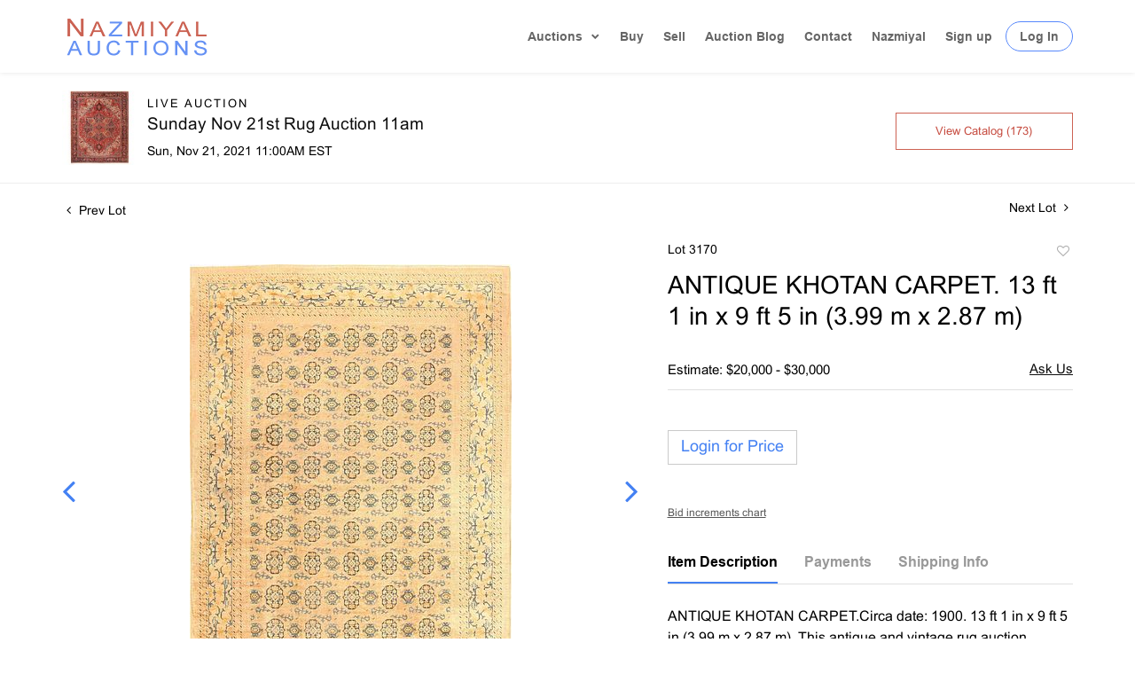

--- FILE ---
content_type: text/html; charset=UTF-8
request_url: https://bidlive.nazmiyalauctions.com/online-auctions/nazmiyal-auction/antique-khotan-carpet-13-ft-1-in-x-9-ft-5-in-3-99-m-x-2-87-m-2459764
body_size: 119270
content:
<!DOCTYPE html>
<html lang="en">
    <head>
        <link rel="shortcut icon" href="https://s1.img.bidsquare.com/site/favicon/m/34.png?t=1UH6PX ">
                <link rel="apple-touch-icon" href="https://s1.img.bidsquare.com/site/favicon/m/34.png?t=1UH6PX">
        <link rel="apple-touch-icon-precomposed" href="https://s1.img.bidsquare.com/site/favicon/m/34.png?t=1UH6PX">
        <meta name="viewport" content="width=device-width, initial-scale=1, maximum-scale=1, user-scalable=no"/><meta name="description" content="Bid on ANTIQUE KHOTAN CARPET. 13 ft 1 in x 9 ft 5 in (3.99 m x 2.87 m) for sale at auction by Nazmiyal Auction 3170 on 21st November ANTIQUE KHOTAN CARPET.Circa date: 1900. 13 ft 1 in x 9 ft 5 in (3.99 m x 2.87 m). This antique and vintage rug auction consists of a collection of: Persian rugs, Moroccan rugs, Swedish rugs, Scandinav..."/><meta name="keywords" content="Furniture,Rugs &amp; Carpets,20th Century,Rugs &amp; Carpets"/><meta property="fb:app_id" content="2021466541405910"/><meta property="og:type" content="website"/><meta property="og:url" content="https://bidlive.nazmiyalauctions.com/online-auctions/nazmiyal-auction/antique-khotan-carpet-13-ft-1-in-x-9-ft-5-in-3-99-m-x-2-87-m-2459764"/><meta property="og:title" content="ANTIQUE KHOTAN CARPET. 13 ft 1 in x 9 ft 5 in (3.99 m x 2.87 m)"/><meta property="og:description" content="ANTIQUE KHOTAN CARPET.Circa date: 1900. 13 ft 1 in x 9 ft 5 in (3.99 m x 2.87 m). This antique and vintage rug auction consists of a collection of: Persian rugs, Moroccan rugs, Swedish rugs, Scandinavian rugs, Caucasian rugs, Indian rugs, Chinese rugs, Modern carpets, Tribal Heriz Serapi rugs and selection of decorative Turkish Oushak rugs. We happily provide seamless in-house packing and shipping services on nearly everything we sell.Now you can use our augmented reality tool to see this rug in your room, click here"/><meta property="og:image" content="https://s1.img.bidsquare.com/item/l/9541/9541885.jpeg?t=1MA2it"/><meta property="twitter:card" content="summary"/><meta property="twitter:site" content="@bidsquare"/><meta property="twitter:title" content="ANTIQUE KHOTAN CARPET. 13 ft 1 in x 9 ft 5 in (3.99 m x 2.87 m)"/><meta property="twitter:description" content="ANTIQUE KHOTAN CARPET.Circa date: 1900. 13 ft 1 in x 9 ft 5 in (3.99 m x 2.87 m). This antique and vintage rug auction consists of a collection of: Persian rugs, Moroccan rugs, Swedish rugs, Scandinavian rugs, Caucasian rugs, Indian rugs, Chinese rugs, Modern carpets, Tribal Heriz Serapi rugs and selection of decorative Turkish Oushak rugs. We happily provide seamless in-house packing and shipping services on nearly everything we sell.Now you can use our augmented reality tool to see this rug in your room, click here"/><meta property="twitter:image" content="https://s1.img.bidsquare.com/item/l/9541/9541885.jpeg?t=1MA2it"/><meta charset="UTF-8"/><meta http-equiv="X-UA-Compatible" content="IE=edge"/><link rel="canonical" href="https://bidlive.nazmiyalauctions.com/online-auctions/nazmiyal-auction/antique-khotan-carpet-13-ft-1-in-x-9-ft-5-in-3-99-m-x-2-87-m-2459764"/><link rel="alternate" hreflang="x-default" href="https://bidlive.nazmiyalauctions.com/online-auctions/nazmiyal-auction/antique-khotan-carpet-13-ft-1-in-x-9-ft-5-in-3-99-m-x-2-87-m-2459764"/><link rel="alternate" hreflang="en" href="https://bidlive.nazmiyalauctions.com/online-auctions/nazmiyal-auction/antique-khotan-carpet-13-ft-1-in-x-9-ft-5-in-3-99-m-x-2-87-m-2459764"/>                <title>ANTIQUE KHOTAN CARPET. 13 ft 1 in x 9 ft 5 in (3.99 m x 2.87 m) for sale at auction on 21st November  | Nazmiyal Auctions</title>
        <script data-react-helmet="true" type="application/ld+json">{
    "@context": "https://schema.org",
    "@type": "Product",
    "productID": "2459764",
    "sku": "2459764",
    "name": "ANTIQUE KHOTAN CARPET. 13 ft 1 in x 9 ft 5 in (3.99 m x 2.87 m)",
    "image": "https://s1.img.bidsquare.com/item/xl/9541/9541885.jpeg",
    "url": "https://bidlive.nazmiyalauctions.com/online-auctions/nazmiyal-auction/antique-khotan-carpet-13-ft-1-in-x-9-ft-5-in-3-99-m-x-2-87-m-2459764",
    "description": "ANTIQUE KHOTAN CARPET.Circa date: 1900. 13 ft 1 in x 9 ft 5 in (3.99 m x 2.87 m). This antique and vintage rug auction consists of a collection of: Persian rugs, Moroccan rugs, Swedish rugs, Scandinavian rugs, Caucasian rugs, Indian rugs, Chinese rugs, Modern carpets, Tribal Heriz Serapi rugs and selection of decorative Turkish Oushak rugs. We happily provide seamless in-house packing and shipping services on nearly everything we sell.Now you can use our augmented reality tool to see this rug in your room, click here",
    "offers": {
        "@type": "Offer",
        "url": "https://bidlive.nazmiyalauctions.com/online-auctions/nazmiyal-auction/antique-khotan-carpet-13-ft-1-in-x-9-ft-5-in-3-99-m-x-2-87-m-2459764",
        "price": 4000,
        "priceCurrency": "USD",
        "availabilityEnds": "2021-11-21T11:00:00-05:00 EST",
        "priceValidUntil": "2021-11-21T11:00:00-05:00 EST",
        "availability": "Discontinued"
    }
}</script>        <script type="text/javascript">
                        pageLoadServerTime = 1768423561999;
            pageLoadServerTimeElapsedStart = (new Date()).getTime();
        </script>
        <link rel="stylesheet" type="text/css" href="https://bidlive.nazmiyalauctions.com/public/themes/common/css/bootstrap.min.css?t=1761753286" />
<link rel="stylesheet" type="text/css" href="https://bidlive.nazmiyalauctions.com/public/themes/common/css/fonts/icon-font.css?t=1761753286" />
<link rel="stylesheet" type="text/css" href="https://stackpath.bootstrapcdn.com/font-awesome/4.7.0/css/font-awesome.min.css" />
<link rel="stylesheet" type="text/css" href="https://bidlive.nazmiyalauctions.com/public/themes/default/css/theme.css?t=1762470181" />
<link rel="stylesheet" type="text/css" href="https://bidlive.nazmiyalauctions.com/public/themes/default/css/theme-responsive.css?t=1761753286" />
<link rel="stylesheet" type="text/css" href="https://bidlive.nazmiyalauctions.com/public/themes/default/css/theme-dev.css?t=1761753286" />
<link rel="stylesheet" type="text/css" href="https://bidlive.nazmiyalauctions.com/public/js/magiczoomplus/5.3.7/magiczoomplus.css?t=1761753285" />
<link rel="stylesheet" type="text/css" href="https://bidlive.nazmiyalauctions.com/public/css/jquery-ui.css?t=1761753285" />
<link rel="stylesheet" type="text/css" href="https://bidlive.nazmiyalauctions.com/public/css/atc-base.css?t=1761753285" />
<link rel="stylesheet" type="text/css" href="https://bidlive.nazmiyalauctions.com/public/themes/default/css/item-details.css?t=1761753286" />
<link rel="stylesheet" type="text/css" href="https://bidlive.nazmiyalauctions.com/public/themes/common/css/component/popup.css?t=1761753286" />
<link rel="stylesheet" type="text/css" href="https://bidlive.nazmiyalauctions.com/public/themes/common/css/fonts/arial.css?t=1761753286" />
<style>
:root {--main-button-color:#ffffff}
:root {--main-button-color-hover:#b1cbff}
:root {--main-btn-text:#4481f3}
:root {--secondary-button-color:#ffffff}
:root {--secondary-button-color-hover:#fffaf9}
:root {--secondary-btn-text:#c64b3f}
:root {--theme-color:#4481f3}
:root {--link-color-hover:#4481f3}
:root {--reg-aprv-btn-txt:#00c327}
:root {--pending-text:#ff8900}
:root {--pending-btn-bg:rgba(204, 204, 204, 0.2)}
:root {--font-main:Arial-Bold}
:root {--font-secondary:Arial-Regular}</style>
<style>body {
    font-size: 14px;
    color: #000;
}
#et_mobile_nav_menu,.mobile_nav .select_page,.et_mobile_nav_menu {
    display: none;
}
#main-header {
    -webkit-transition: background-color .4s,color .4s,opacity .4s ease-in-out,-webkit-transform .4s;
    transition: background-color .4s,color .4s,opacity .4s ease-in-out,-webkit-transform .4s;
    transition: background-color .4s,color .4s,transform .4s,opacity .4s ease-in-out;
    transition: background-color .4s,color .4s,transform .4s,opacity .4s ease-in-out,-webkit-transform .4s;
}

p {font-family: Arial, Helvetica, sans-serif;}
#main-header.sticky {
  position: sticky;
  position: -webkit-sticky;
  line-height: 0px;
  box-shadow:none;
  width: 100%;
  -webkit-box-shadow: 0 0 7px rgba(0,0,0,.1);
  box-shadow: 0 0 7px rgba(0,0,0,.1);
}
#main-header.sticky #logo{
    max-width: 80%;
}
.top-bar{
    display: flex;
    justify-content: space-between;
    align-items: center;
}

body #main-header {box-shadow: 0 0 6px rgba(0, 0, 0, 0.1) !important;}

#main-header {
    transition: all 0.4s ease;
    line-height: 23px;
    font-weight: 500;
    top: 0;
    padding: 0;   
    background-color: #fff;
    width: 100%;
    position: relative;
    z-index: 99;
}
#top-menu a.drop-main::after {
    transform: rotate(45deg);
    content: '';
    right: 3px;
    top: 20%;
    position: absolute;
    border: solid rgba(0,0,0,.6);
    border-width: 0 2px 2px 0;
    display: inline-block;
    padding: 2.2px;
}
.logo_container { -webkit-transition: all .4s ease-in-out; transition: all .4s ease-in-out; }
span.logo_helper { display: inline-block; height: 100%; vertical-align: middle; width: 0; }
#logo { width: auto; -webkit-transition: all .4s ease-in-out; transition: all .4s ease-in-out; margin-bottom: 0; max-height: 54%; display: inline-block; float: none; vertical-align: middle; -webkit-transform: translate3d(0,0,0); }
.et_fixed_nav #et-top-navigation { -webkit-transition: all .4s ease-in-out; transition: all .4s ease-in-out; }
 /* #et-top-navigation { padding-top: 33px; } */
#et-top-navigation { float: right; }
#et-top-navigation { font-weight: 600; }
/* nav#top-menu-nav, #top-menu, nav.et-menu-nav, .et-menu { float: left; } */
#top-menu-nav, #top-menu { line-height: 0; }

#top-menu-nav, #top-menu { line-height: 0; }
#top-menu > li { display: inline-block; font-size: 14px; padding: 34px 22px 34px 0; transition: 0.3s;}
#main-header.sticky #top-menu > li{padding: 18px 22px 18px 0;}
#top-menu > li:last-child {padding: 0 !important;}
#et-secondary-menu li, #top-menu li { word-wrap: break-word; }
.nav li { position: relative; line-height: 1em; }
#top-menu .menu-item-has-children>a:first-child, #et-secondary-nav .menu-item-has-children>a:first-child { padding-right: 20px; }
 #et-top-navigation nav>ul>li>a {
    /* padding-bottom: 33px; */
}
.my-account-btn a.login-link, input.logout-btn-front{
    border: 1px solid #5788FC;
    border-radius: 22px;
    padding: 9px 15px;
    margin-left: 15px;
    transition: 0.3s;
}
footer ul{margin-left:0;}
input.logout-btn-front{
    font-size: 14px;
    color: rgba(0,0,0,.6);
    font-weight: 600;
    background-color: #ffffff;
    text-transform: capitalize;
}
#top-menu .my-account-btn a.login-link:hover{
 background-color: #5788FC;
 color: #fff;
}
ul.nav{
    /* padding-bottom: 33px; */
 align-items: center;
}
.my-account-btn,.account-box{
    align-items: center;
    display: flex;
}

#top-menu a { color: rgba(0,0,0,.6); text-decoration: none; display: block;-webkit-transition: all .4s ease-in-out; transition: all .4s ease-in-out; }
#top-menu-nav>ul>li>a:hover {
    opacity: .7;
    -webkit-transition: all .4s ease-in-out;
    transition: all .4s ease-in-out;
}
.et-search-form, .nav li ul, .et_mobile_menu, .footer-widget li:before, .et_pb_pricing li:before, blockquote { border-color: #cacaca; }
.nav li ul {
    position: absolute;
    padding: 20px 0;
    z-index: 9999;
    width: 240px;
    background: #fff;
    visibility: hidden;
    opacity: 0;
    bottom: -99px;
    border-top: 3px solid #2ea3f2;
    box-shadow: 0 2px 5px rgba(0, 0, 0, 0.1) !important;
    -moz-box-shadow: 0 2px 5px rgba(0, 0, 0, 0.1) !important;
    -webkit-box-shadow: 0 2px 5px rgba(0, 0, 0, 0.1) !important;
    -webkit-transform: translateZ(0);
    text-align: left;
}
#top-menu li:last-child{padding-right:0;}
.nav li.et-touch-hover>ul, .nav li:hover>ul {
    opacity: 1;
    visibility: visible;
}
#top-menu li li {
    padding: 0 20px;
    margin: 0;
}
.nav li li {
    position: relative;
    line-height: 2em;
}
#top-menu li > li a {
    padding: 6px 20px;
    width: 200px;
}
.et_mobile_menu li a, .nav li li a {
    font-size: 14px;
    transition: all .2s ease-in-out;
}
.menu-toggle{
    
    position: relative;
    display: block;
    line-height: 0;
    cursor: pointer;
}
/* footer css */
footer.et-l.et-l--footer{background: #ffffff; border-top: 1px solid #ebebeb; float: none; clear: both; padding: 30px 0 10px 0;}
.et_builder_inner_content { position: relative; z-index: 1; }
.et_pb_column, .et_pb_row, .et_pb_row_inner { background-size: cover; background-position: 50%; background-repeat: no-repeat; }
.et_pb_row { width: 100%; max-width: 1080px; margin: auto; position: relative; }
.et_pb_section_0_tb_footer.et_pb_section { padding-right: 0px; padding-left: 0px; margin-right: 0px; margin-left: 0px; }
.et_pb_row_0_tb_footer{ max-width: 1283px; position: relative;}
.et_pb_column_1_tb_footer, .et_pb_column_0_tb_footer, .et_pb_column_2_tb_footer { padding-right: 20px; padding-left: 20px; }
.et_pb_column { background-size: cover; background-position: 50%; position: relative; z-index: 2; min-height: 1px; }
.et_pb_image_0_tb_footer, .et_pb_image_1_tb_footer, .et_pb_signup_0_tb_footer.et_pb_subscribe .et_pb_newsletter_description, .et_pb_signup_0_tb_footer.et_pb_subscribe .et_pb_newsletter_form { text-align: center; }
.et_pb_image { display: block; }
.et_pb_image { margin-left: auto; margin-right: auto; line-height: 0; }
.et_pb_module { -webkit-animation-timing-function: linear; animation-timing-function: linear; -webkit-animation-duration: .2s; animation-duration: .2s; }
.et_pb_image .et_pb_image_wrap { display: inline-block; position: relative; max-width: 100%; }
.et_pb_image img , .et_pb_text_inner, .et_pb_menu_inner_container,#top-menu a.drop-main,#top-menu li:first-child { position: relative; cursor: pointer; }
.et_pb_text>:last-child { padding-bottom: 0; }
.et_pb_menu .et-menu-nav, .et_pb_menu .et-menu-nav>ul { float: none; }
.et_pb_menu .et_pb_menu__wrap { -ms-flex: 1 1 auto; flex: 1 1 auto; display: -ms-flexbox; display: flex; -ms-flex-pack: start; justify-content: flex-start; -ms-flex-align: stretch; align-items: stretch; -ms-flex-wrap: wrap; flex-wrap: wrap; opacity: 1; }
.et_pb_menu--style-centered .et_pb_menu__menu>nav>ul, .et_pb_menu--style-centered .et_pb_menu__wrap { -ms-flex-pack: center; justify-content: center; flex-wrap: wrap; }
.et_pb_menu .et_pb_menu__menu, .et_pb_menu .et_pb_menu__menu>nav, .et_pb_menu .et_pb_menu__menu>nav>ul { display: -ms-flexbox; display: flex; -ms-flex-align: stretch; align-items: stretch; }
.et_pb_menu .et-menu { margin-left: -11px; margin-right: -11px; }
.et_pb_menu--without-logo .et_pb_menu__menu>nav>ul>li { margin-top: 8px; }
.et_pb_menu .et_pb_menu__menu>nav>ul>li { position: relative; display: -ms-flexbox; display: flex; -ms-flex-align: stretch; align-items: stretch; /* margin: 0; */ }
.et_pb_menu .et_pb_menu__menu { -ms-flex: 0 1 auto; flex: 0 1 auto; -ms-flex-pack: start; justify-content: flex-start; }
.et_pb_menu .et-menu>li { padding-left: 11px; padding-right: 11px; }
.et_pb_menu--without-logo .et_pb_menu__menu>nav>ul>li>a { padding-bottom: 8px; }
.et_pb_menu_0_tb_footer.et_pb_menu ul li a { line-height: 2.3em; }
.et-menu li>a { padding-bottom: 29px; word-wrap: break-word; }
.et-menu a, .et-menu a:hover { transition: all .4s ease-in-out; }
.et-menu a:hover{ opacity: .7; }
.et-menu a { color: rgba(0,0,0,.6); text-decoration: none; display: block; position: relative; }
.et_pb_text_1_tb_footer { font-size: 19px; letter-spacing: 6px; padding-top: 0px; padding-bottom: 0px; margin-top: 10px; margin-bottom: 20px; }
.et_pb_text { word-wrap: break-word; }
.et_pb_image_2_tb_footer {padding-top: 10px; padding-bottom: 10px; width: 100%; max-width: 100%!important; text-align: center; }
.et_pb_image_2_tb_footer .et_pb_image_wrap, .et_pb_image_2_tb_footer img { width: 100%; }
.et_pb_social_media_follow li a.icon { height: 32px; width: 32px; display: flex; padding: 0; align-items: center; box-sizing: content-box; border-radius: 3px; justify-content: center; }
.et_pb_gutters3 .et_pb_column_1_4 .et_pb_module.social-box{ margin-bottom:10px; }
.et_pb_gutters3 .et_pb_column_1_4 .et_pb_module{color:#666;}
.et_pb_gutters3 .et_pb_column_1_4 .et_pb_module a {color:#5788FC;}
.et_pb_menu .et-menu a{color:#666 !important;}

.et_pb_social_media_follow_network_0_tb_footer a.icon { background-color: #3b5998!important; }
.et_pb_social_icon a.icon { vertical-align: middle; }

.et_pb_social_media_follow li { margin-right: 8px; margin-top: 2.174%; text-decoration: none; text-align: center; position: relative; }
a.icon.et_pb_with_border i { color: white; font-size: 18px; }
.et_pb_social_media_follow_network_1_tb_footer a.icon { background-color: #ea2c59!important; }
.et_pb_social_media_follow_network_2_tb_footer a.icon { background-color: #007bb6!important; }
.et_pb_social_media_follow_network_3_tb_footer a.icon { background-color: #cb2027!important; }
.et_pb_social_media_follow_network_4_tb_footer a.icon { background-color: #00aced!important; }
.poweredby-sec{ align-items: center; font-size: 12px;}
a.cloudlogo img{ width: 177px; margin-left: 13px; }
.my-footer-bottom { background: #f6f6f6; padding: 26px 0;font-size: 14px; color: #666;}
.my-account-btn a.login-link:hover, input.logout-btn-front:hover {
    background: #5788FC;
    color: #fff;
}
.auction-list .upcoming_auc{
    background: #6591f4 !important;
}
.catalog_list .catalog_detail .bid_amount .place_bid_area button.cleb{
    font-size: 14px !important;
}
.item-detail .item-won .invoice-sec a, .checkout-wrapper .change-link{
    text-decoration: none !important;
}
.item-detail .item-won .invoice-sec a.invoice-checkout-button, .invoice_popup .checkout-submit-button, .invoice_popup .item-invoice-button{
    border: 1px solid #cacaca !important;
    text-decoration: none !important;
    padding: 10px 0 !important;
    color: #6591f4 !important;
    border-radius: 0 !important;
}
.item-detail .item-won .invoice-sec a.invoice-checkout-button:hover, .invoice_popup .checkout-submit-button:hover, .invoice_popup .item-invoice-button:hover{
    background: #6591f4 !important;
    color: #fff !important;
    opacity: 1;
}
.checkout-wrapper .checkout-submit-button.disabled {
    color: #7e7e7e !important;
    text-decoration: none;
}
.my_btn_area .cancel{
    text-decoration: none;
    color: #6591f4;
    border-radius: 0;
}
.my_btn_area .cancel:hover{
    background: #6591f4;
    color: #ffffff !important;
    opacity: 1;
}
.my_btn_area .cancel:active {
    background: #fff !important;
}
.my_btn_area input:focus{
    color: #6591f4 !important;
}
.my_btn_area input:hover{
    color: #fff;
    opacity: 1;
}
.item-detail .registered-auction .text-sec .item-title .addtocalendar .set-reminder, .item-detail .registered-auction .text-sec .item-title a{
    text-transform: capitalize;
}
.item-detail .registered-auction .text-sec .auction-end a:hover {
    background: #6891f4;
    color: #fff !important;
}
.my_btn_area{
    transform: translateY(10px);
}


@media only screen and (min-width: 991.98px){
#logo { max-height: 80%; }
/* .my-account-btn a.signup-link { margin-left: 12px; } */
.et_primary_nav_dropdown_animation_fade #et-top-navigation ul li:hover>ul, .et_secondary_nav_dropdown_animation_fade #et-secondary-nav li:hover>ul { -webkit-transition: all .2s ease-in-out; transition: all .2s ease-in-out; }
/* footer css */
.et_pb_gutters3 .et_pb_column_1_4, .et_pb_gutters3.et_pb_row .et_pb_column_1_4 { width: 26.875%; }
.et_pb_gutters3 .et_pb_column, .et_pb_gutters3.et_pb_row .et_pb_column { margin-right: 2.1%; }
.et_pb_gutters3 .et_pb_column_1_4 .et_pb_module { margin-bottom: 13.174%; }
.et_pb_section div.et_pb_row .et_pb_column .et_pb_module:last-child { margin-bottom: 0; }}

@media (min-width: 1261.98px){
    .my-footer-bottom .container {
        max-width: 1260px;
    }
}
@media only screen and (min-width: 1350.98px){
    .et_pb_section { padding: 0px 0;}
.et_pb_row { padding: 27px 0; }}

@media only screen and (max-width: 1199.98px){
    #top-menu li { padding-right: 12px; }
/* footer css */
.et_pb_menu--without-logo .et_pb_menu__menu>nav>ul>li>a { font-size: 12px; }}
@media only screen and (max-width: 991.98px){
    .my-account-btn a.login-link, input.logout-btn-front{margin-left: 0px; padding: 10px 5%;}#top-menu li{padding-right: 10px;}#top-menu .menu-item-has-children>a:first-child, #et-secondary-nav .menu-item-has-children>a:first-child{padding-right: 15px;}
    #main-header.sticky #top-menu > li{padding: 18px 10px 18px 0;}
}
@media only screen and (max-width: 991.98px){
.my-account-btn span {
    display: block;
    width: 100%;
}
.my-account-btn a.login-link:hover, input.logout-btn-front:hover { background: none; color: #666; border: none; }
#main-header.sticky{ padding: 20px 0; }
#top-menu,.et_pb_menu .et_pb_menu__menu { display: none; }
.et_header_style_left #logo { max-width: 50%; }
#et_mobile_nav_menu, .et_mobile_nav_menu { display: block; }
.et_mobile_menu .menu-item-has-children>a { font-weight: 700; background-color: rgba(0,0,0,.03); }
.et_mobile_menu li a, .my-account-btn a.signup-link, input.logout-btn-front {    border: none !important;border-radius: 0 !important;border-width: 0 0 0 1px; border-bottom: 1px solid rgba(0,0,0,.03) !important; color: #666; padding: 10px 5%; display: block; }
#main-header .et_mobile_menu li ul, .et_pb_fullwidth_menu .et_mobile_menu li ul, .et_pb_menu .et_mobile_menu li ul { visibility: visible!important; display: block!important; padding-left: 10px; }
.et_mobile_menu { position: absolute; left: 0; top: 83px; padding: 5%; background: #fff; width: 100%; visibility: visible; opacity: 1; display: none; z-index: 9999; border-top: 3px solid #2ea3f2; box-shadow: 0 2px 5px rgb(0 0 0 / 10%); -moz-box-shadow: 0 2px 5px rgba(0,0,0,.1); -webkit-box-shadow: 0 2px 5px rgb(0 0 0 / 10%); }
.nav li ul{ top: 0; }
.menu-toggle span.line { background-color: #5788FC; width: 20px; height: 2px; display: block; margin: 4px 0; }
.et_mobile_menu li a:hover, .nav ul li a:hover,input.logout-btn-front:hover { background-color: rgba(0,0,0,.03); opacity: .7; }
.my-account-btn,.account-box{
   flex-direction: column;
}
.account-box span, .my-account-btn a{
    width: 100%;
    display: block;
}

.my-account-btn a.signup-link, input.logout-btn-front{margin-left: 0;border-width: 0 0 1px 0;border-radius: 0; width: 100%; text-align: left;}
/* footer css */
.et_pb_column .et_pb_module { margin-bottom: 30px; }
.et_pb_menu .et_pb_menu__menu>nav>ul { -ms-flex-wrap: wrap; flex-wrap: wrap; -ms-flex-pack: start; justify-content: flex-start; }
.et_pb_row{ flex-wrap: wrap; }
.et_pb_row_1-4_1-4>.et_pb_column.et_pb_column_1_4, .et_pb_row_1-4_1-4_1-2>.et_pb_column.et_pb_column_1_4, .et_pb_row_4col>.et_pb_column.et_pb_column_1_4 { width: 47.25%; margin-right: 5.5%; }
.et_pb_column .et_pb_module{ justify-content: center; }
.et_pb_column { width: 100%; margin-bottom: 30px; }
.et_pb_row_1-4_1-4>.et_pb_column.et_pb_column_1_4:nth-child(2n), .et_pb_row_1-4_1-4_1-2>.et_pb_column.et_pb_column_1_4:nth-child(2n), .et_pb_row_4col>.et_pb_column.et_pb_column_1_4:nth-child(2n) { margin-right: 0; }
.et_pb_column{ z-index: initial } 
}

@media only screen and (max-width: 479.98px){
    .et_pb_row{ flex-direction: column; }
    .et_pb_column .et_pb_module { margin-bottom: 0px; }
    .et_pb_image_wrap { margin-bottom: 30px; }
    .et_pb_row_1-4_1-4>.et_pb_column.et_pb_column_1_4, .et_pb_row_1-4_1-4_1-2>.et_pb_column.et_pb_column_1_4, .et_pb_row_4col>.et_pb_column.et_pb_column_1_4{ width: 100%; }
    .footer{ padding-bottom: 5px; }
    .et_pb_row .et_pb_column.et_pb_column_1_4, .et_pb_row .et_pb_column.et_pb_column_1_5, .et_pb_row .et_pb_column.et_pb_column_1_6 { width: 100%; margin: 0 0 30px; }
}
.checkout-wrapper .checkout-submit-button.disabled:hover {
    background: #d3d3d3 !important;
}




/* moon */
.btn {border: 1px solid #cacaca !important;}
.btn-primary {border-radius:0px !important; padding-top: 8px; padding-bottom: 8px;}

.button, .bid_registration .submit button{ border:1px solid #cacaca !important;}

.catalog_list .catalog_detail .est_prc_time .est_time {font-family: var(--font-secondary)!important; line-height: 10px !important }
.item_detail .item_description .color_green01 {text-decoration: underline;}
.auctioneer .go-live-auction-btn {color: #fff !important; border: 0px !important;}
.item_detail .item_description .auction_bar, .item_detail .item_description .lot_num {font-size: 14px !important; letter-spacing: 0 !important;}

.filter-items .color_green01 {text-decoration: underline}

.catalog_list .filter-items .catalog_img .auction_bar {font-size:14px !important}
.filter-items .color_green01 {text-transform: inherit;}
.filter-items .bid-live-btn-sec .active_lot_bid_link {font-size:14px; text-decoration: none;}

.auctioneer .auctioneer_detail .main_auc_detail h1 {margin-top: 0px; margin-bottom: 5px;}
.modal-content a {text-decoration: underline; color: var(--theme-color) !important;}
.modal-content p {font-family: var(--font-secondary)!important; font-size: 14px !important;}
.message_bar_wrap .message_bar .message_con_wrap .message_bar_txt a {color: var(--main-button-color)!important;}
 
 .auction-list {margin-top:30px;}
.auction-list .auction-page-title { display: none; }
 .auction-list .auc-list-content .btn-sec .prm-btn {border-radius: 0px !important; font-family: var(--font-secondary)!important;font-size:18px !important; font-weight: normal !important;  border: 1px solid #cacaca !important;}
 .auc-list-content .btn-sec .view-catalog-btn { border-radius: 0px !important; font-family: var(--font-secondary)!important; font-size:15px !important;color: var(--secondary-btn-text); border: 1px solid #cd6253; padding: 10px 0 6px 0 !important;}

 .auction-list .auc-list-content .btn-sec .scnd-btn {
     border-radius: 0px !important;
     text-transform: uppercase!important;
     font-weight: 100!important;
     font-size: 13px !important;
     border:1px solid var(--theme-color);
 }
 
 .auction-list .auc-list-content h1{ padding-bottom:0px !important; font-size: 33px !important; line-height: 110% !important; margin-top:8px;} 
 
 .banner_bottom {padding-bottom: 0px !important;}
 .auction-list h1.auction-page-title { padding: 20px 0 40px 0px!important; font-size: 43px !important; letter-spacing: 0px!important; font-family: var(--font-main)!important; text-transform: initial !important;}
 .event_catalog_banner img {  height: 450px !important; max-height: 450px !important;}
 .auctioneer_detail .main_auc_detail h1 { font-size: 19px !important;}
 
 .auction-list .auc-list-content h1{
 overflow: hidden; display: -webkit-box; -webkit-line-clamp: 2; -webkit-box-orient:vertical;}
 
 .auction-list .auc-list-content p {overflow: hidden; display: -webkit-box; -webkit-line-clamp: 5; -webkit-box-orient: vertical; margin-top: 5px;}

 .filtUl { background-color: #f9f9f9; Padding: 10px; border-radius: 6px; border: 1px solid #eee;}

 .catalog_list .side_filter .common_tgl a.btn_toggle {font-size:13px !important;}
 .catalog_list .catalog_detail .lot_title {font-size: 14px!important; overflow: hidden; display: -webkit-box; -webkit-line-clamp: 2; -webkit-box-orient: vertical;height: auto;height:auto!important; margin: 6px 0 8px 0 !important; line-height: 1.3 !important; }
 .catalog_list .result_count {font-size: 18px!important;}
 .event_catalog_banner .banner_content h1{margin: 8px 0 10px -2px !important; font-size:38px !important;}
 .event_catalog_banner .banner_content label {padding-top: 20px; font-family: var(--font-secondary)!important; }
 
 .my-account .account-nav li a {text-transform: none !important;font-size: 14px!important;letter-spacing: 0!important; }
 .item-detail ul .text-head p, .item-detail ul .live-pannel p ,.item-detail ul .live-pannel p {font-size: 15px!important;}
 .item-detail ul .bidding-sec .enterBid input{border-radius: 0px!important;}
 
 .tab_title ul li a:hover{color: var(--link-color-hover);}
 .item_detail .other_lots ul li .auction-detail h2:hover {color: var(--link-color-hover);}
 
 .catalog_list .catalog_detail .lot_Num, .item_detail .other_lots h2, .item_detail .other_lots ul li .auction-detail p, .item_detail .other_lots ul li .auction-detail p, .item-detail ul .estimate span, .account_right .custom .form-group label, .catalog_list .catalog_detail .lot_title {font-family: var(--font-secondary)!important;}

 .catalog_list .catalog_detail .lot_Num{font-size:13px !important;}
 .item_detail .item_description .estimated_price {padding-bottom: 10px!important;}
 .catalog_list .side_filter .common_tgl ul li label.custom a:hover{color: var(--link-color-hover);}
 .item_detail .item_direction a:hover{color: var(--link-color-hover);}
 a:hover{color: var(--link-color-hover);}
 .tab_title ul li.active a:after{bottom: -21px!important;}
 .tab_title {padding: 25px 0 17px!important;}
 
 
 .banner_bottom ltx {padding-bottom:5px!important;}
 
 .auctioneer .auctioneer_detail .main_auc_detail .auc_timing .time_left ltx{font-family: var(--font-main)}
 .item_detail .other_lots ul li .auction-detail span {font-weight: normal !important;}
 
 
 .item_detail .item_description .item_tabs ul li a {text-transform: none !important;font-size: 13px!important;letter-spacing: 0!important; }
 .item_detail .item_description .item_tabs .tab-pane {font-weight: normal!important;font-size:16px!important;}
 .item_detail .item_description .item_tabs .tab-pane h4{font-size:16px !important;font-family: var(--font-main);}
 .item_detail .item_description .item_tabs .tab-content {font-family: var(--font-secondary);}
 .item_detail .item_description .place_bid_area .bidding-price  {
   font-family: var(--font-main)!important;}

.catalog_list .catalog_detail .bidding_sec .starting_bid .currency_container span {font-size: 16px !important; font-weight: 700;}  

 .item_detail .item_description .place_bid_area .f_item_detail_bid_status{
   font-size: 16px !important;
 }
 .auctioneer .auctioneer_detail .main_auc_detail span, .auctioneer .auctioneer_detail .main_auc_detail .auc_timing .start_time, .item_detail .item_direction a {font-family: var(--font-secondary)!important;}
 
 
 .item_detail .item_description .place_bid_area .bidding-area .place_bid input{border: 1px solid #e0e0e0; border-radius: 0px;}
 .item_detail .item_description .place_bid_area .bidding-area .place_bid button{
   border-radius: 0px!important;
   border: 1px solid #cacaca;
   padding: 13px 14px !important;
   font-weight: 100!important;
   font-size: 16px !important;
   font-family: var(--font-secondary)!important; 
 }
 
 .invoice_popup .f_invoice_pop_contact_sub_txt{
    background-color: var(--main-button-color-hover, #B0BB1A);
    color: #0e0e0e;
 }
 .invoice_popup .f_invoice_pop_contact_sub_txt .f_invoice_pop_contact_txt{
     color: #0e0e0e;
 }
 
 
 .item_detail .item_description .place_bid_area {margin-top: 25px!important; }
 
 
 
 .catalog_list .side_filter .common_tgl .filter-range input{height: 31px; width:51px !important;}
 
 .live_panel .lot_title  {overflow: hidden; display: -webkit-box!important; -webkit-line-clamp: 2; -webkit-box-orient: vertical; line-height:24px !important; padding-top:6px;}
 
 .live_panel .bidding_box {margin-top:5px;}
 .live_panel .lot_desc p {
   font-weight: normal !important;
     margin-top: 15px;}
 
 
 .catalog_list .sorting {padding-bottom:0px !important;}
 .mb-3, .my-3 {padding-bottom:0px !important;}
 
 .event_catalog_banner .banner_content .ended_txt{font-size: 16px;}
 .banner_bottom span {font-size:16px  !important;}
 
 .description {font-size:16px!important}
 
 
 .live_panel .bidding_lots{border-top: 1px solid #000;}
 .event_catalog_banner .banner_content .green_t {border-radius: 0px !important; font-size:17px!important}
 
 
 .banner_bottom span.color_green01, .auction-list .auc-list-content .btn-sec .bidding-time span.color_green01 {color: var(--reg-aprv-btn-txt, #B0BB1A)!important;}
 
 .color_green01{color: var(--reg-aprv-btn-txt)!important;}
 
 .scnd-btn {margin-top: 7px;}
 .auction-list .auc-list-content label{font-size: 14px;}
 .auction-list .auc-list-content label, .auction-list .auc-list-content span {font-family: var(--font-secondary) !important;}
 .auction-list .auction-nav ul li a {text-transform: initial !important;}


 .catalog_list .catalog_detail .bid_amount .place_bid_area button.register_btn{
     border-radius: 0px!important;
     padding: 8px 5px 6px 5px !important;
     font-weight: 100;
     font-size: 14px !important;
     border: 1px solid #cacaca !important;
     font-family: var(--font-secondary)!important; 
   }
 .auctioneer .btn-sec a {
     border-radius: 0px!important;
     border: 1px solid #cd6253;
     font-weight: 100!important;
     font-size: 13px !important;
     padding: 11px 5px 8px 4px;
     font-family: var(--font-secondary)!important; 
     margin-top: 0px !important;
 }
 
 
   .event_catalog_banner .banner_content .scnd-btn {
       border-radius: 0px!important;
       padding: 10px 0 6px 0 !important;
       font-weight: 100!important;
       font-size: 14px !important;
       font-family: var(--font-secondary)!important; 
       margin-top: 0px;
 }
 .banner_bottom .prm-btn {
       border-radius: 0px!important;
       border: 1px solid #cacaca;
       font-weight: 100!important;
       font-size: 14px !important;
       font-family: var(--font-secondary)!important; 
    }
    .event_catalog_banner .banner_content .prm-btn:hover{border-color:#cacaca !important;}
   .event_catalog_banner .banner_content .prm-btn{
     border-radius: 0px!important;
     padding-bottom: 12px;
     border: 1px solid;
     font-weight: 100!important;
     font-size: 17px !important;
     font-family: var(--font-secondary)!important; 
 
   }
   .banner_bottom p {
     font-size: 16px !important;
     line-height: 150% !important;
     margin-bottom: 10px !important;
 
   }
 
 .catalog_list .side_filter .common_tgl ul li a, .catalog_list .side_filter .common_tgl ul li label.custom {font-size:13px !important}
 
 
 .auctioneer_detail {
     display: table;
 }
 .auctioneer_detail .main_auc_detail {
     display: table-cell !important;
     vertical-align: middle;
     position: relative;
     left: 12px;
 }
 .live_panel .bid_panel_wrap button.register_btn, .live_panel .bid_panel_wrap button.leb{
   border-radius: 0px!important;
   
   font-weight: 100!important;
   font-size: 18px !important;
   font-family: var(--font-secondary)!important; 
 }
.item-detail ul .bidding-sec .enterBid button{font-size: 13px;}
 .item-detail ul .bidding-sec .enterBid button.pending {padding:7px 2px;}
 
 .item-detail .registered-auction .text-sec .auction-end a{
     text-align: center;
     border: 1px solid #cacaca !important;
 }
 .catalog_list .catalog_detail .bid_amount input::placeholder {
     color: #777777 !important;
 
 }
 .catalog_list .catalog_detail .bid_amount input{ border-radius: 0px!important;}
 
 .auc-list-content .event_reg_stat_txt, .auc-list-content .event_stat_txt{
     margin-bottom: 10px;
     font-size: 14px;
 }
 .catalog_list .sorting {padding-bottom:15px !important;}
 .mb-3, .my-3 {padding-bottom:10px !important;}
 
 .item_detail .item_description h1 {
     line-height: 125% !important;
     max-height: inherit !important;
 }
 .bidding-price div {
     font-family: var(--font-main)
 }
 .item_detail .item_description .item_tabs .active {
     opacity: 1;
 }
 
 .submit button, .submit-button button, .login_reg_page .my_btn_area input[type="submit"], .catalog_detail .bid_amount .place_bid_area button.cleb, .catalog_detail .bid_amount .place_bid_area button.cteb, .catalog_detail .bid_amount .place_bid_area button.cbeb{ border-radius:0px !important;     color: var(--main-btn-text, #fff);     padding: 7px 14px !important; border: 1px solid;}
 
 .item-detail ul .live-pannel span, .item-detail ul .live-pannel p, .item-detail ul .live-pannel p, .item-detail ul .live-pannel p.date_time, .item-detail ul .bidding-sec .bidPrice .bidLength span,.item-detail ul .text-head h2  { font-family: var(--font-secondary)!important;}
 .item-detail ul .live-pannel p.date_time {font-size: 13px !important;}
 
 .item-detail ul .text-head p, .item-detail ul .live-pannel p, .item-detail ul .live-pannel p{overflow: hidden; display: -webkit-box; -webkit-line-clamp: 3; -webkit-box-orient: vertical;}
 
 .item-detail .registered-auction .text-sec .auction-end .green_t{font-size:14px!important}
 .item-detail .registered-auction .text-sec .item-title p { font-family: var(--font-secondary)!important;font-size:12px;}
 
 .item-detail .registered-auction .text-sec .item-title a{  border-radius: 0px!important;
   font-family: var(--font-secondary)!important;
   font-weight: 100;
   font-size: 14px !important;}
 
 
 .payment-div .credit_card button, .billing-form button{  border-radius: 0px!important;
   font-family: var(--font-secondary)!important;
   border: 1px solid #cacaca !important;
   font-weight: 100;
   font-size: 14px !important;}
 
   .payment-div .credit_card button:hover{
       background-color: var(--main-btn-text, #fff);
       color: #fff;
   }
   .payment-div #register-form .my_btn_area a.cancel{
       border-radius: 0;
   }
 .account_left ul li a {
   font-family: var(--font-secondary)!important;
   font-size: 13px !important;}
 
 .live_panel .lot_title{font-size:19px !important}
 .live_panel .lot_num{font-family: var(--font-secondary)!important; font-size:15px !important;}
 .login_ms .submit button,  .signup_ms .submit button{ border-radius: 0px !important; border: 1px solid;}

 
 
 
 
 
 
 @media only screen and (max-width: 576.98px){
 .auction-list .auc-list-content h1 {
     font-size: 30px;
     line-height: normal;
 }
 .auction-list .auc-list-content p{
     font-size: 15px;
     line-height: 150%;
     margin-bottom: 10px;
 }
 .tab_title {padding: 25px 0 0px!important;}
 
 .auction-list .auc-list-content label{
     font-size: 14px!important;
 }
 .resultTxt {font-size:14px}
 .auction-list .auc-list-content .btn-sec .bidding-time span{margin-bottom: 0px !important;}
 .catalog_list .catalog_detail .bidding_sec .starting_bid .bid_txt{margin-bottom: 7px; font-size:14px !important;}
 
 .item_detail .item_direction {margin-bottom: 0px !important;}
 .item_detail .item-slider .auction-detail-product ul li {width: 60px!important;height: 60px!important; margin-bottom: 15px!important;}
 
 .item_detail .item_description h1 {margin-bottom:10px; max-height: none!important;line-height: 125%!important;font-size:24px;}
 
 .auctioneer .auctioneer_detail .main_auc_detail {
     width: 72% !important;
 }
 
 .checkmark{border-radius: 0px!important; background-color: #FFF !important; }
 .catalog_list .side_filter .common_tgl ul li label.custom span.checkmark {border-radius: 0px!important;}
 
 .message_bar_wrap .message_bar .message_con_wrap .message_bar_txt a {
     color: var(--main-button-color)!important;}
 
 
 .f_item_myItem_time_left {color:red;}
 
 
 .auction-list .slider-nav.sync-img .wl-icon-sync-arrow-right { right: 20px;}
 
 .payment_model .submit input[type="submit"] {max-width: 100%;}
 
 .catalog_list .catalog_detail .like_icon .btn-icon{margin-top: -5px !important;}
 .like_icon .btn-icon.btn-icon-heart.wl-icon-heart {color: var(--main-button-color)!important;}
 .catalog_list .terms {margin-bottom: 100px;}
 
 .pending {padding: 8px 4px !important;}
 
 }

 @media only screen and (max-width: 768.98px){


 .auctioneer {padding: 20px 0 0 0 !important}

 }
 
 .item-list-bottom .pending {
     font-size: 13px!important;
 }
 
 
 
 .catalog_list .catalog_detail .like_icon .btn-icon.btn-icon-heart.wl-icon-heart:before{color:#ccc!important;}
 .catalog_list .catalog_detail .like_icon .btn-icon { right: -5px !important; top: -5px!important;}
 
 .auction-list .auc-list-content {justify-content: space-around!important;}
 

 
 
 .event_catalog_banner .banner_content p, .item_detail .item_description .estimated_price span {font-family: var(--font-secondary)!important;}
 
 .tab_title ul li a { font-size: 14px!important; letter-spacing: 0!important; text-transform: initial !important; }
 
 .catalog_list .side_filter .common_tgl .filter-range button { border-radius: 0px !important;}
 
 .auctioneer .auctioneer_detail .main_auc_detail span {font-size:13px !important; text-transform:uppercase; letter-spacing: 2px;} 
 .auctioneer .auctioneer_detail .main_auc_detail .auc_timing .start_time {font-size:14px !important;}
 
 
 .my-account { padding-bottom: 80px;}
 
 .item_detail .item_description .lot_num, .catalog_list .catalog_detail .bidding_sec .starting_bid .bid_txt span {font-family: var(--font-secondary) !important; font-size: 14px !important;}
 
.auction-list .addtocalendar a,.auction-list .auc-list-content .btn-sec .bidding-time ltx {font-size:15px !important; text-transform: initial !important; letter-spacing: 0px !important;}
.auction-list .auc-list-content .btn-sec .bidding-time span {font-size:14px !important; padding-top:2px;}
.auction-list .addtocalendar a{color: #cd6253;}
.pt-lg-4, .py-lg-4 {
    display: flex;
    flex-direction: column;
    align-content: flex-end;
    flex-wrap: wrap;
    justify-content: flex-end; }

.auctioneer .auctioneer_detail .main_auc_detail .auc_timing .time_left span.time_limited span.red_t { letter-spacing: 0px !important; text-transform: initial !important; }


.et_pb_column_1_tb_footer .et_pb_menu .et_pb_menu__menu > nav > ul {
	align-items: center;
	flex-flow: column;
}
.et_pb_column_2_tb_footer {
	text-align: center;
	color: #666666;
}
.catalog_list .side_searchbar input {font-size:13px !important}
.catalog_list .result_count {font-size: 14px !important;} 


.auction-list .auc-list-content h1, .auction-list .auc-list-content .btn-sec .bidding-time, .auctioneer .auctioneer_detail .main_auc_detail h1, .auctioneer .auctioneer_detail .main_auc_detail .auc_timing .time_left ltx, .item_detail .item_description h1, .item-detail ul .bidding-sec .enterBid .sold_txt, .item-detail ul .text-head p, .event_catalog_banner .banner_content h1, .catalog_list .result_count, .banner_bottom ltx, .banner_bottom span, .catalog_list .shipping p, .catalog_list .terms p, .item_detail .item_description .estimated_price a, .item_detail .item_description .place_bid_area .bid-estimate-timer, .item_detail .item_description .place_bid_area .bidding-area a, .item-detail ul .bidding-sec .bidPrice .bid_txt span   { font-family: var(--font-secondary) !important }
.item_detail .item_description .estimated_price a{font-size:0px;}
.item_detail .item_description .estimated_price a:before { content: "Ask Us"; font-size: 15px;    position: relative;  top: -1px;  right: 0px;  text-decoration: underline;}



.auctioneer .btn-sec a:hover, .event_catalog_banner .banner_content .scnd-btn:hover, .auc-list-content .btn-sec .view-catalog-btn:hover {color:#fff !important; background-color: #cd6253 !important;}

.auction-list .auc-list-content .btn-sec .prm-btn:hover, .event_catalog_banner .banner_content .prm-btn:hover, .banner_bottom .prm-btn:hover, .catalog_list .catalog_detail .bidding_sec .btn-primary:hover, .login_ms .submit button:hover, .btn-primary:hover  {color:#fff !important; background-color: #6591f4 !important;}





.item_detail .item_description .item_tabs ul li a { font-family: var(--font-main) !important; font-size:16px !important}

/* override newsletter default styling */
.et_pb_newsletter div.ctct-form-embed div.ctct-form-defaults h2.ctct-form-header {
	font-size: 20px;
	line-height: 24px;
	text-align: center;
}
.et_pb_newsletter div.ctct-form-embed div.ctct-form-defaults p.ctct-form-text {
	text-align: center;
	font-size: 14px;
	line-height: 20px;
}
.et_pb_newsletter div.ctct-form-embed div.ctct-form-defaults #gdpr_text {
   display:none; /*hide disclaimer*/
}
.et_pb_newsletter .ctct-form-embed.form_1 .ctct-form-custom .ctct-form-button {
	font-size: 20px;
	font-weight: 400;
	padding: .3em 1em;
	line-height: 1.7em !important;
	background-color: transparent;
	background-size: cover;
	background-position: 50%;
	background-repeat: no-repeat;
	border: 1px solid;
	border-radius: 3px;
	-webkit-transition-duration: .2s;
	transition-duration: .2s;
	-webkit-transition-property: all !important;
	transition-property: all !important;
	color: #fff;
	/* font-family: "Arial", Helvetica, Arial, Lucida, sans-serif; */
}
.et_pb_newsletter .ctct-form-embed.form_1 .ctct-form-custom .ctct-form-button:hover {
	border-color: rgba(101,145,244,0) !important;
	background-color: hsla(0,0%,100%,.2);
}
/* end newsletter overrides*/ 
/* newsletter overrides provided by Nazmiyal (as of 3/17/2022) */
#ctct_form_1 label {
	display: none;
}
footer .et_pb_module .ctct-inline-form div.ctct-form-defaults {
border-radius: 0 0 15px 15px;
}
@media (min-width: 981.98px) {
	.et_pb_gutters3 .et_pb_column_1_4, .et_pb_gutters3.et_pb_row .et_pb_column_1_4 {
		width: 20.875%;
	}
	.et_pb_row .et_pb_column.et-last-child, .et_pb_row .et_pb_column:last-child, .et_pb_row_inner .et_pb_column.et-last-child, .et_pb_row_inner .et_pb_column:last-child {
		margin-right: 0!important;
	}
}
div.d-flex.justify-content-center {
	    justify-content: space-between !important;
}
.et_pb_row {
	width: 80%;
}
@media (max-width: 991.98px) {
	.et_pb_column .et_pb_row_inner, .et_pb_row {
		padding: 30px 0;
	}
}
div.ctct-form-embed form.ctct-form-custom div.ctct-form-field {
    margin: 0 0 12px 0;
}
/* end newsletter overrides provided by Nazmiyal (as of 3/17/2022) */

.is-mobile-app .mobile-hider {display:none;}


/* Hide message on the Login Popup - "Have a Bidsquare account? Enter your Bidsquare email above" */
.login_ms .login_form_email .note_text {display:none;}

/* Hide payment types  on item details and event info */
.item_detail .item_description .item_tabs ul li.type-unionpay, 
.item_detail .item_description .item_tabs ul li.type-jcb, 
.item_detail .item_description .item_tabs ul li.type-diners,
.catalog_list .payments ul li.type-unionpay, 
.catalog_list .payments ul li.type-jcb, 
.catalog_list .payments ul li.type-diners {
	display: none;
}

#_feature .titleDiv h2, .slick-slider .slick-list li .cont_box{
    font-family: var(--font-secondary)!important;
}
.slick-slider .slick-next:before{
    border-left: 20px solid #4481f3 !important;
}
.slick-slider .slick-prev:before{
    border-right: 20px solid #4481f3 !important;
}
.slick-slider .slick-list li .cont_box div.lot_desc a { font-size: 16px; line-height: 20px; height: 40px; overflow: hidden; display: block; display: -webkit-box; -webkit-line-clamp: 2; -webkit-box-orient: vertical; }

/* fix live bidding button on live bidding page */
.f_live_bid_btn_txt.leb {
	background-color: var(--main-button-color, #B0BB1A) !important;
	color: var(--main-btn-text, #fff) !important;
    border: 1px solid #cacaca !important;
}
.f_live_bid_btn_txt.leb:hover, .live_panel .bid_panel_wrap button.leb:disabled {
	color: var(--main-button-color, #B0BB1A) !important;
	background-color: var(--main-btn-text, #fff) !important;
    border: 1px solid #cacaca !important;
}
.live_panel .bid_panel_wrap button.leb:disabled {
	opacity: 0.3 !important;
}
.live_panel .bid_panel_wrap.bid_disabled button.leb .current_bid_txt{
    color: var(--main-button-color, #B0BB1A) !important;
}
.bidding_lots ul li .registered_item_img.fav_item_live span:before{
    color: #6591f4 !important;
}
.live_panel .bid_panel_wrap button.leb .current_bid_txt{
    color: #6591f4;
}
.f_live_bid_btn_txt.leb:hover .current_bid_txt{
    color: #fff !important;
}



/* Update Heading tag css */
.auction-page-title {text-transform: uppercase; letter-spacing: 15px; text-align: center; padding: 25px 0px; font-size: 32px;}
.auction-list .auc-list-content .auc-list-content-title {font-family: var(--font-main, Times New Roman, Times, serif); font-style: normal; font-weight: normal; font-size: 30px; line-height: normal; color: #000000; display: block; margin-bottom: 15px;}
.modal-body .inquire_title{font-family: var(--font-main, Times New Roman, Times, serif); font-style: normal; font-weight: normal; font-size: 26px; line-height: 40px; text-align: center; color: #000000;}
.modal-body .inquire_title {font-size: 36px;}
.item_detail .item_description .item_description-title{font-family: var(--font-main, Times New Roman, Times, serif); font-style: normal; font-weight: normal; font-size: 40px; line-height: 40px; color: #000000; display: block; font-size: 28px; line-height: normal; margin-top: 10px; max-height: 100px; overflow: hidden;}
.delete-account-alert .successfully-delete img {max-width: 40px;}


.tab_title ul.tabs li span.tip-live {display: none;}

.tab_title ul #live-auction-tab{
padding: 9px 12px 9px 31px;
    color: #00CD35;
    line-height: 20px;
    border-radius: 40px;
    border: 0.5px solid #000;}

.tab_title ul li.active a#live-auction-tab:after {bottom: -12px !important;}

.tab_title ul #live-auction-tab::before {
   content: '';
    position: absolute;
    left: 9px;
    top: 9px;
    width: 15px;
    height: 15px;
    background-color: #00CD35;
    border-radius: 50%;
    animation: blink 1s infinite;
    }

    /* Blink animation */
    @keyframes blink {
      0%, 100% {
        opacity: 1;
      }
      50% {
        opacity: 0;
      }
    }

</style>
                    <!-- Google Tag Manager -->
            <script>(function(w,d,s,l,i){w[l]=w[l]||[];w[l].push({'gtm.start':
            new Date().getTime(),event:'gtm.js'});var f=d.getElementsByTagName(s)[0],
            j=d.createElement(s),dl=l!='dataLayer'?'&l='+l:'';j.async=true;j.src=
            'https://www.googletagmanager.com/gtm.js?id='+i+dl;f.parentNode.insertBefore(j,f);
            })(window,document,'script','dataLayer','GTM-5WMD3W');</script>
            <!-- End Google Tag Manager -->
                                            <!--[if lt IE 9]>
            <script type="text/javascript" src="https://bidlive.nazmiyalauctions.com/public/js/html5shiv.min.js?t=1761753285"></script>
        <![endif]-->
        <script type="text/javascript">
            var setting = {"baseUri":"https:\/\/bidlive.nazmiyalauctions.com","staticUri":"https:\/\/bidlive.nazmiyalauctions.com\/public","isMobileWebView":false,"defaultSiteName":"Bidsquare","siteName":"Nazmiyal Auctions","webSocket":{"host":"wss:\/\/ws.bidsquare.com","port":null,"debug":false},"reserveMet":[],"reCaptcha":{"v3":{"siteKey":"6LdzL_kcAAAAAHvauH1Jsz3Ux6njeXmqvGBbrqyk"}}};        </script>
                <script type="text/javascript" src="https://bidlive.nazmiyalauctions.com/public/js/jquery.js?t=1761753285"></script>
<script type="text/javascript" src="https://bidlive.nazmiyalauctions.com/public/js/functions.js?t=1761753285"></script>
<script type="text/javascript" src="https://bidlive.nazmiyalauctions.com/public/themes/common/js/popper-v1.min.js?t=1761753286"></script>
<script type="text/javascript" src="https://bidlive.nazmiyalauctions.com/public/themes/common/js/bootstrap.min.js?t=1761753286"></script>
<script type="text/javascript" src="https://bidlive.nazmiyalauctions.com/public/themes/default/js/theme.js?t=1761753286"></script>
<script type="text/javascript" src="https://www.google.com/recaptcha/api.js?render=6LdzL_kcAAAAAHvauH1Jsz3Ux6njeXmqvGBbrqyk"></script>
<script type="text/javascript" src="https://bidlive.nazmiyalauctions.com/public/js/front-common.js?t=1761753285"></script>
<script type="text/javascript" src="https://bidlive.nazmiyalauctions.com/public/js/tagManager.js?t=1761753286"></script>
<script type="text/javascript" src="https://bidlive.nazmiyalauctions.com/public/js/script.js?t=1761753286"></script>
<script type="text/javascript" src="https://bidlive.nazmiyalauctions.com/public/js/bsApi.js?t=1761753285"></script>
<script type="text/javascript" src="https://bidlive.nazmiyalauctions.com/public/js/jquery.i18n/src/jquery.i18n.js?t=1761753285"></script>
<script type="text/javascript" src="https://bidlive.nazmiyalauctions.com/public/js/jquery.i18n/src/jquery.i18n.messagestore.js?t=1761753285"></script>
<script type="text/javascript" src="https://bidlive.nazmiyalauctions.com/public/js/jquery.i18n/src/jquery.i18n.fallbacks.js?t=1761753285"></script>
<script type="text/javascript" src="https://bidlive.nazmiyalauctions.com/public/js/jquery.i18n/src/jquery.i18n.language.js?t=1761753285"></script>
<script type="text/javascript" src="https://bidlive.nazmiyalauctions.com/public/js/jquery.i18n/src/jquery.i18n.parser.js?t=1761753285"></script>
<script type="text/javascript" src="https://bidlive.nazmiyalauctions.com/public/js/jquery.i18n/src/jquery.i18n.emitter.js?t=1761753285"></script>
<script type="text/javascript" src="https://bidlive.nazmiyalauctions.com/public/js/magiczoomplus/5.3.7/magiczoomplus.js?t=1761753285"></script>
<script type="text/javascript" src="https://bidlive.nazmiyalauctions.com/public/js/jquery-ui.js?t=1761753285"></script>
<script type="text/javascript" src="https://bidlive.nazmiyalauctions.com/public/js/client/ws/auctionClient.js?t=1761753285"></script>
<script type="text/javascript" src="https://bidlive.nazmiyalauctions.com/public/js/client/ws/liveEvent.js?t=1761753285"></script>
<script type="text/javascript" src="https://bidlive.nazmiyalauctions.com/public/js/atc.min.js?t=1761753285"></script>
<script type="text/javascript">
                $.i18n().load({"en":{"Starting Bid":"Starting Bid","Current Bid":"Current Bid","Start in":"Start in","Starts in":"Starts in","End in":"End in","Bidsquare Bidder":"Bidsquare Bidder","Competing Bidder":"Competing Bidder","Bidder":"Bidder","Click Here to Bid Live":"Click Here to Bid Live","Non-supported browser... Use Chrome, Firefox, or Safari 11+":"Non-supported browser... Use Chrome, Firefox, or Safari 11+","On the Market":"On the Market","You are the highest bidder (%amount%)":"You are the highest bidder (%amount%)","You've been outbid (%amount%)":"You've been outbid (%amount%)","Your max bid (%amount%) is below reserve":"Your max bid (%amount%) is below reserve","You have an absentee bid (%amount%)":"You have an absentee bid (%amount%)","Place Bid":"Place Bid","Place Max Bid":"Place Max Bid","Increase Max Bid":"Increase Max Bid"}});
                
                [{"en":"https:\/\/bidlive.nazmiyalauctions.com\/public\/js\/jquery.i18n\/messages\/en.json?t=1761753285"}].forEach(function (transArr, i) { $.i18n().load(transArr); });
                $.i18n.rawTranslationMap = {"reserveMetBannerNotification":"On the Market","highestBidNotification":"You are the highest bidder (%amount%)","outBidNotification":"You've been outbid (%amount%)","reserverNotMetNotification":"Your max bid (%amount%) is below reserve","absenteeBidNotification":"You have an absentee bid (%amount%)","placeNextBidButtonTextTimed":"Place Bid","placeMaxBidButtonTextTimed":"Place Max Bid","increaseMaxBidButtonTextTimed":"Increase Max Bid","placeNextBidButtonTextLive":"Place Bid","placeMaxBidbuttonTextLive":"Place Max Bid","increaseMaxBidButtonTextLive":"Increase Max Bid"};
            $(window).load(function(){});</script>
<script type="text/javascript"> $(document).ready(function(){
/* year updation*/
$("#year").html(new Date().getFullYear());

             $(".header").click(function(){
                 $("#mobile_menu").slideToggle("slow")
             });

             $(".footer").click(function(){
                $("#mobile_menu1").slideToggle("slow")
            });

            if ($(window).width() > 980){
                $(window).scroll(function() {
                if ($(this).scrollTop() > 1){  
                    $('header').addClass("sticky");
                }
                else{
                    $('header').removeClass("sticky");
                }
                });
            }
        }); 
$( window ).resize(function() {
      $('#main-header').css('padding-top', function() {
         return $('.message_bar_wrap').height();
      });
   });

/* newsletter overrides provided by Nazmiyal (as of 3/17/2022) */
// replace newsletter label with placeholder
let ctctInterval = setInterval(function() {
 if (document.getElementById("email_address_1")) {
	document.getElementById("email_address_1").placeholder = "Email";
	document.getElementById("custom_field_string_name_1").placeholder = "Name";

        $('#email_address_field_1').before($('#custom_field_string_name_field_1'));

	clearInterval(ctctInterval);
 }
}, 50);
// timeout in case newsletter form fails to load
// this will prevent slamming the browser with code over and over every 50ms for no reason
setTimeout(function () { 
	clearInterval(ctctInterval);
}, 15000);
/* end newsletter overrides provided by Nazmiyal (as of 3/17/2022) */</script>
        <script type="text/javascript">
            if (typeof CKEDITOR !== 'undefined') CKEDITOR.timestamp = (new Date()).getTime(); // force refreshing the CKEditor internal js files
        </script>
    </head>
    <body class="">
        
<div class="wrap">
     
        <div id="loadingDiv" class="loadingDiv" style="display:none;"> </div>
                        <link rel="stylesheet" type="text/css" href="https://fonts.googleapis.com/css2?family=Roboto:wght@400;700&amp;display=swap" />


    <!-- Global site tag (gtag.js) - Google Analytics -->
<script async src="https://www.googletagmanager.com/gtag/js?id=G-5B4BXGB3CM"></script>
<script>
  window.dataLayer = window.dataLayer || [];
  function gtag(){dataLayer.push(arguments);}
  gtag('js', new Date());

  gtag('config', 'G-5B4BXGB3CM');
</script>

<!-- Begin Constant Contact Active Forms -->
<script> var _ctct_m = "7fc647c6741a1434cd5ef1a803ac4388"; </script>
<script id="signupScript" src="//static.ctctcdn.com/js/signup-form-widget/current/signup-form-widget.min.js" async defer></script>
<!-- End Constant Contact Active Forms -->

<header id="main-header" data-height-onload="80" data-height-loaded="true" data-fixed-height-onload="80" class="" style="top: 0px;" class="mobile-hider">
   <div class="container clearfix et_menu_container">
       <div class="top-bar">
           <div class="logo_container"> <span class="logo_helper"></span> <a href="https://www.nazmiyalauctions.com/"> 
               <img src=https://s1.img.bidsquare.com/site/logo/34.png?t=1NAjwQ width="161" height="43" alt="Nazmiyal Auctions" > </a>
           </div>
           <div id="et-top-navigation" data-height="66" data-fixed-height="40">
              <nav id="top-menu-nav">
                 <ul id="top-menu" class="nav">
                    <li class="menu-item menu-item-type-custom menu-item-object-custom menu-item-has-children menu-item-1478">
                            <a class="drop-main">Auctions</a>
                       <ul class="sub-menu">
                        <li class="menu-item menu-item-type-post_type menu-item-object-page menu-item-1479"><a href="/">Upcoming Auctions</a></li>
                          <li class="menu-item menu-item-type-post_type menu-item-object-page menu-item-1479"><a href="/auctions/past">Past Auctions</a></li>
                       </ul>
                    </li>
                    <li class="menu-item menu-item-type-post_type menu-item-object-page menu-item-150"><a href="https://www.nazmiyalauctions.com/buying-at-our-auction/">Buy</a></li>
                    <li class="menu-item menu-item-type-post_type menu-item-object-page menu-item-152"><a href="https://www.nazmiyalauctions.com/sell-your-rugs-at-auction/">Sell</a></li>
                    <li class="menu-item menu-item-type-post_type menu-item-object-page menu-item-149"><a href="https://www.nazmiyalauctions.com/auction-blog/">Auction Blog</a></li>
                    <li class="menu-item menu-item-type-post_type menu-item-object-page menu-item-151"><a href="https://www.nazmiyalauctions.com/contact/">Contact</a></li>
                    <li class="menu-item menu-item-type-custom menu-item-object-custom menu-item-153"><a target="_blank" rel="noopener" href="https://nazmiyalantiquerugs.com/">Nazmiyal</a></li>
                    <li class="menu-item menu-item-type-custom menu-item-object-custom menu-item-153">
                      
                       <div class="my-account-btn">
                           <a href="https://bidlive.nazmiyalauctions.com/user/register" class="signup-link" data-toggle="modal" data-target="#registration_pop">Sign up</a> <a href="https://bidlive.nazmiyalauctions.com/user/login" class="login-link" data-toggle="modal" data-target="#login_pop">Log In</a>
                        </div>
                    </li>
                 </ul>
              </nav>
              <div id="et_mobile_nav_menu">
                 <div class="mobile_nav closed">
                    <div class="menu-toggle header">
                        <span class="line"></span>
                        <span class="line"></span>
                        <span class="line"></span>
                    </div>

                    <ul id="mobile_menu" class="et_mobile_menu">
                       <li class="menu-item menu-item-type-custom menu-item-object-custom menu-item-has-children menu-item-1478 et_first_mobile_item">
                          <a>Auctions</a>
                          <ul class="sub-menu">
                            <li class="menu-item menu-item-type-post_type menu-item-object-page menu-item-1479"><a href="/">Upcoming Auctions</a></li>
                            <li class="menu-item menu-item-type-post_type menu-item-object-page menu-item-1479"><a href="/auctions/past">Past Auctions</a></li>
                          </ul>
                       </li>
                       <li class="menu-item menu-item-type-post_type menu-item-object-page menu-item-150"><a href="https://www.nazmiyalauctions.com/buying-at-our-auction/">Buy</a></li>
                       <li class="menu-item menu-item-type-post_type menu-item-object-page menu-item-152"><a href="https://www.nazmiyalauctions.com/sell-your-rugs-at-auction/">Sell</a></li>
                       <li class="menu-item menu-item-type-post_type menu-item-object-page menu-item-149"><a href="https://www.nazmiyalauctions.com/auction-blog/">Auction Blog</a></li>
                       <li class="menu-item menu-item-type-post_type menu-item-object-page menu-item-151"><a href="https://www.nazmiyalauctions.com/contact/">Contact</a></li>
                       <li class="menu-item menu-item-type-custom menu-item-object-custom menu-item-153"><a target="_blank" rel="noopener" href="https://nazmiyalantiquerugs.com/">Nazmiyal</a></li>
                       <li class="menu-item menu-item-type-custom menu-item-object-custom menu-item-153">
                           <div class="my-account-btn">
                               <a href="https://bidlive.nazmiyalauctions.com/user/register" class="signup-link" data-toggle="modal" data-target="#registration_pop">Sign up</a> <a href="https://bidlive.nazmiyalauctions.com/user/login" class="login-link" data-toggle="modal" data-target="#login_pop">Log In</a>
                           </div>
                       </li>
                     
                       
                    </ul>
                 </div>
              </div>
           </div>
       </div>
       
      
   </div>
</header>            

    


    
    <div class="auctioneer">
      
    <div class="container-lg">
        <div class="row">
            <div class="col-lg-9 col-md-8">
                <div class="auctioneer_detail">
                    <div class="thumb_img">
                        <a href="https://bidlive.nazmiyalauctions.com/auctions/nazmiyal-auction/sunday-nov-21st-rug-auction-11am-7717" class="image_hover"><img src="https://s1.img.bidsquare.com/event/main/s/7717.jpeg?t=1MAiaW" alt="Nazmiyal Auction" onerror="loadDefaultImage(this,&#039;thumb&#039;)" /></a>
                    </div>
                    <div class="main_auc_detail">
                        <span>Live Auction</span>
                        <h1><a href="https://bidlive.nazmiyalauctions.com/auctions/nazmiyal-auction/sunday-nov-21st-rug-auction-11am-7717" class="event-title">Sunday Nov 21st Rug Auction 11am</a></h1>
                        <div class="auc_timing">
                            <div class="start_time">Sun, Nov 21, 2021 11:00AM EST</div>
                                                    </div>
                    </div>
                </div>
            </div>
            <div class="col-lg-3 col-md-4">
                <div class="btn-sec">
                    <a href="https://bidlive.nazmiyalauctions.com/auctions/nazmiyal-auction/sunday-nov-21st-rug-auction-11am-7717/catalog#catalog" class="scnd-btn">View Catalog (173)</a>
                </div>
                <br>
                            </div>
        </div>
    </div>
    </div>

<div class="item_detail">
    <div class="container-lg">
        <div class="item_direction">
                        <div class="row">
                <div class="col-6">
                    <a href="https://bidlive.nazmiyalauctions.com/online-auctions/nazmiyal-auction/antique-turkish-oushak-carpet-13-ft-10-in-x-11-ft-5-in-4-22-m-x-3-48-m-2459763"><i class="fa fa-angle-left" aria-hidden="true"></i> Prev Lot</a>
                </div>
                <div class="col-6">
                    <a href="https://bidlive.nazmiyalauctions.com/online-auctions/nazmiyal-auction/antique-indian-amritsar-carpet-12-ft-11-in-x-10-ft-7-in-3-94-m-x-3-23-m-2459765" class="float-right">Next Lot <i class="fa fa-angle-right" aria-hidden="true"></i></a>
                </div>
            </div>
                    </div>
        <div class="current_item">
            <div class="row">
                <div class="col-lg-7 col-md-6">
                    <div class="item-slider">
                        <div class="auction-item-img">
            <a class="img-slide-arrow left-slide-btn" data-slide="prev">
            <span class="fa fa-angle-left fa-3x"></span>
        </a>
                   <a id="lot-image" class="MagicZoom main" target="_blank" rel="images" href="https://s1.img.bidsquare.com/item/xl/9541/9541885.jpeg?t=1MA2it" title="ANTIQUE KHOTAN CARPET. 13 ft 1 in x 9 ft 5 in (3.99 m x 2.87 m)">
                <img src="https://s1.img.bidsquare.com/item/l/9541/9541885.jpeg?t=1MA2it" class="detailImg" alt="ANTIQUE KHOTAN CARPET. 13 ft 1 in x 9 ft 5 in (3.99 m x 2.87 m)" />            </a>      
                            <a class="img-slide-arrow right-slide-btn" data-slide="next">
            <span class="fa fa-angle-right fa-3x"></span>
        </a>
    </div>
<div class="selectors auction-detail-product">
    <ul>
                        <li><a data-zoom-id="lot-image" href="https://s1.img.bidsquare.com/item/xl/9541/9541885.jpeg?t=1MA2it" data-image="https://s1.img.bidsquare.com/item/l/9541/9541885.jpeg?t=1MA2it">
                    <img src="https://s1.img.bidsquare.com/item/s/9541/9541885.jpeg?t=1MA2it" alt="ANTIQUE KHOTAN CARPET. 13 ft 1 in x 9 ft 5 in (3.99 m x 2.87 m)" />                </a></li>
                                <li><a data-zoom-id="lot-image" href="https://s1.img.bidsquare.com/item/xl/9541/9541886.jpeg?t=1MA2it" data-image="https://s1.img.bidsquare.com/item/l/9541/9541886.jpeg?t=1MA2it">
                    <img src="https://s1.img.bidsquare.com/item/s/9541/9541886.jpeg?t=1MA2it" alt="Image 2 of 11" />                </a></li>
                                <li><a data-zoom-id="lot-image" href="https://s1.img.bidsquare.com/item/xl/9541/9541887.jpeg?t=1MA2it" data-image="https://s1.img.bidsquare.com/item/l/9541/9541887.jpeg?t=1MA2it">
                    <img src="https://s1.img.bidsquare.com/item/s/9541/9541887.jpeg?t=1MA2it" alt="Image 3 of 11" />                </a></li>
                                <li><a data-zoom-id="lot-image" href="https://s1.img.bidsquare.com/item/xl/9541/9541888.jpeg?t=1MA2it" data-image="https://s1.img.bidsquare.com/item/l/9541/9541888.jpeg?t=1MA2it">
                    <img src="https://s1.img.bidsquare.com/item/s/9541/9541888.jpeg?t=1MA2it" alt="Image 4 of 11" />                </a></li>
                                <li><a data-zoom-id="lot-image" href="https://s1.img.bidsquare.com/item/xl/9541/9541889.jpeg?t=1MA2it" data-image="https://s1.img.bidsquare.com/item/l/9541/9541889.jpeg?t=1MA2it">
                    <img src="https://s1.img.bidsquare.com/item/s/9541/9541889.jpeg?t=1MA2it" alt="Image 5 of 11" />                </a></li>
                                <li><a data-zoom-id="lot-image" href="https://s1.img.bidsquare.com/item/xl/9541/9541890.jpeg?t=1MA2it" data-image="https://s1.img.bidsquare.com/item/l/9541/9541890.jpeg?t=1MA2it">
                    <img src="https://s1.img.bidsquare.com/item/s/9541/9541890.jpeg?t=1MA2it" alt="Image 6 of 11" />                </a></li>
                                <li><a data-zoom-id="lot-image" href="https://s1.img.bidsquare.com/item/xl/9541/9541891.jpeg?t=1MA2it" data-image="https://s1.img.bidsquare.com/item/l/9541/9541891.jpeg?t=1MA2it">
                    <img src="https://s1.img.bidsquare.com/item/s/9541/9541891.jpeg?t=1MA2it" alt="Image 7 of 11" />                </a></li>
                                <li><a data-zoom-id="lot-image" href="https://s1.img.bidsquare.com/item/xl/9541/9541892.jpeg?t=1MA2it" data-image="https://s1.img.bidsquare.com/item/l/9541/9541892.jpeg?t=1MA2it">
                    <img src="https://s1.img.bidsquare.com/item/s/9541/9541892.jpeg?t=1MA2it" alt="Image 8 of 11" />                </a></li>
                                <li><a data-zoom-id="lot-image" href="https://s1.img.bidsquare.com/item/xl/9541/9541893.jpeg?t=1MA2it" data-image="https://s1.img.bidsquare.com/item/l/9541/9541893.jpeg?t=1MA2it">
                    <img src="https://s1.img.bidsquare.com/item/s/9541/9541893.jpeg?t=1MA2it" alt="Image 9 of 11" />                </a></li>
                                <li><a data-zoom-id="lot-image" href="https://s1.img.bidsquare.com/item/xl/9541/9541894.jpeg?t=1MA2it" data-image="https://s1.img.bidsquare.com/item/l/9541/9541894.jpeg?t=1MA2it">
                    <img src="https://s1.img.bidsquare.com/item/s/9541/9541894.jpeg?t=1MA2it" alt="Image 10 of 11" />                </a></li>
                                <li><a data-zoom-id="lot-image" href="https://s1.img.bidsquare.com/item/xl/9541/9541895.jpeg?t=1MA2it" data-image="https://s1.img.bidsquare.com/item/l/9541/9541895.jpeg?t=1MA2it">
                    <img src="https://s1.img.bidsquare.com/item/s/9541/9541895.jpeg?t=1MA2it" alt="Image 11 of 11" />                </a></li>
                    </ul>
</div>                    </div>
                    <div class="social_icon">
                        <ul>
                            <li><a href="https://www.facebook.com/sharer/sharer.php?u=https://bidlive.nazmiyalauctions.com/online-auctions/nazmiyal-auction/antique-khotan-carpet-13-ft-1-in-x-9-ft-5-in-3-99-m-x-2-87-m-2459764"  target="_blank"><i class="fa fa-facebook" aria-hidden="true"></i></a></li><li><a href="https://twitter.com/intent/tweet?url=https://bidlive.nazmiyalauctions.com/online-auctions/nazmiyal-auction/antique-khotan-carpet-13-ft-1-in-x-9-ft-5-in-3-99-m-x-2-87-m-2459764&text=ANTIQUE+KHOTAN+CARPET.+13+ft+1+in+x+9+ft+5+in+%283.99+m+x+2.87+m%29" target="_blank"><i class="fa-twitter" aria-hidden="true"></i></a></li><li><a href="https://www.pinterest.com/pin/create/button/?url=https://bidlive.nazmiyalauctions.com/online-auctions/nazmiyal-auction/antique-khotan-carpet-13-ft-1-in-x-9-ft-5-in-3-99-m-x-2-87-m-2459764&description=ANTIQUE+KHOTAN+CARPET.+13+ft+1+in+x+9+ft+5+in+%283.99+m+x+2.87+m%29&media=https://s1.img.bidsquare.com/item/l/9541/9541885.jpeg?t=1MA2it" target="_blank"><i class="fa fa-pinterest" aria-hidden="true"></i></a></li><li><a href="https://www.linkedin.com/sharing/share-offsite/?url=https://bidlive.nazmiyalauctions.com/online-auctions/nazmiyal-auction/antique-khotan-carpet-13-ft-1-in-x-9-ft-5-in-3-99-m-x-2-87-m-2459764" target="_blank"><i class="fa fa-linkedin" aria-hidden="true"></i></a></li><li><a href="#" id="share_item_button"><i class="fa fa-envelope" aria-hidden="true"></i></a><div id="item-share-popup-load" class="item-share-popup"></div></li>                        </ul>
                    </div>
                    
                </div>
                <div class="col-lg-5 col-md-6">
                                        <div class="item_description el_7717">
                                                <div class="row">
                            <div class="col-lg-6 col-6">
                                <div class="lot_num">Lot 3170</div>
                            </div>
                            <div class="col-lg-6 col-6">
                                <div class="favourite float-right">
                    <div data-href="https://bidlive.nazmiyalauctions.com/user/login?fav_item_ref_id=2459764" class="like_icon gtm-click_item fav-item-login btn-icon btn-icon-heart" data-item_id = "2459764" data-type = "2"  data-item_id="2459764"  data-event_id='7717' data-event_status='past' data-event_name='Sunday Nov 21st Rug Auction 11am'>
                        <a href="javascript:void(0);" class="gtm-click_item"  data-item_id="2459764"  data-event_id='7717' data-event_status='past' data-event_name='Sunday Nov 21st Rug Auction 11am'>Add to favorite</a>
                    </div>
                </div>
                            </div>
                            <div class="col-lg-12"><h1>ANTIQUE KHOTAN CARPET. 13 ft 1 in x 9 ft 5 in (3.99 m x 2.87 m)</h1></div>
                        </div>
                        <div class="estimated_price">
                            <div class="row">
                                                                <div class="col-lg-9 col-8">
                                    <span>
            Estimate: $20,000 - $30,000    </span>                                </div>
                                                                                                <div class="col-lg-3 col-4">
                                    <a href="javascript:void(0);" id="inquire_block" class="gtm-click_item"  data-item_id="2459764"  data-event_id='7717' data-event_status='past' data-event_name='Sunday Nov 21st Rug Auction 11am' >Inquire</a>
                                </div>
                                                            </div>
                        </div>
                        <div class="place_bid_area" id="ba_2459764_7717" data-lindex="0" data-stype="view">
                            <div class="bidding-estimate bid-estimate-timer">
	                        	                    </div>
                            <div class="bidding-area"><div class="bidding-price "><button type="button" class="register_btn btn btn-primary f_event_button_view_hammer_price" id="login_to_register0" data-event_id = "7717"  >Login for Price </button>            <script type="text/javascript">
                $(function () {
                    $(document).on('click','#login_to_register0',function (e) {
                        e.preventDefault();
                        var event_ref_id = $(this).data('event_id') ? $(this).data('event_id') : null;
                              // We can clean this code this condition after fix same login script in bidsquare and wl
                            var $loginPopupObj = getPopupObject('login');
                            var $loginForm = $loginPopupObj.find('form');
//                            $loginForm.add('#registation_direct a, .registation_direct a').data('event_ref_id', event_ref_id);
                            $loginForm.data('event_ref_id',event_ref_id);
                            $loginForm.data('scroll_to', $(this).data('scroll_to') ? $(this).data('scroll_to') : null);
                                                        showHidePopup('login',true);
                                            });
                });
            </script>
            </div><div class="bidding-history"></div><div class="place_bid"><input type="hidden" id="live_bid_panel_url" name="live_bid_panel_url" value="https://bidlive.nazmiyalauctions.com/auctions/nazmiyal-auction/sunday-nov-21st-rug-auction-11am-7717/bid" /><input type="hidden" id="disable_reserve_price" name="disable_reserve_price" value="" /></div><div class="bid_related"><div class="txt1"><a href="#chart" class="chart">Bid increments chart</a></div></div></div><style>div.ack_bid_msg{float:right;padding-top:0 !important;}</style>                                <div class="chartlist">
        <h4>Bid Increments</h4>
        <table>
            <colgroup>
                <col width="50%;">
                <col width="50%;">
            </colgroup>
            <thead>
                <tr>
                    <th>Price</th>
                    <th>Bid Increment</th>
                </tr>
            </thead>
            <tbody>
                                                            <tr>
                            <td>$0</td>
                            <td>$10</td>
                        </tr>
                                            <tr>
                            <td>$100</td>
                            <td>$100</td>
                        </tr>
                                            <tr>
                            <td>$1,000</td>
                            <td>$250</td>
                        </tr>
                                            <tr>
                            <td>$5,000</td>
                            <td>$500</td>
                        </tr>
                                            <tr>
                            <td>$10,000</td>
                            <td>$1,000</td>
                        </tr>
                                            <tr>
                            <td>$20,000</td>
                            <td>$2,000</td>
                        </tr>
                                            <tr>
                            <td>$50,000</td>
                            <td>$5,000</td>
                        </tr>
                                            <tr>
                            <td>$100,000</td>
                            <td>$10,000</td>
                        </tr>
                                                    </tbody>
        </table>
    </div>
                        </div>
                        <div class="item_tabs">
                            <ul class="nav nav-tabs" role="tablist">
    <li class="active tab-desc"><a href="#home" aria-controls="home" role="tab" data-toggle="tab">
            <h2>Item Description</h2>
        </a></li>
                    <li class="tab-payment"><a href="#paymentsandshipping" aria-controls="dimension" role="tab" data-toggle="tab"><h2>Payments</h2></a></li>
                    <li class="tab-shipping-info"><a href="#shippinginformation" aria-controls="dimension" role="tab" data-toggle="tab"><h2>Shipping Info</h2></a></li>
            </ul>
<div class="tab-content">
    <div role="tabpanel" class="tab-pane active" id="home">
                ANTIQUE KHOTAN CARPET.Circa date: 1900. 13 ft 1 in x 9 ft 5 in (3.99 m x 2.87 m). This antique and vintage rug auction consists of a collection of: Persian rugs, Moroccan rugs, Swedish rugs, Scandinavian rugs, Caucasian rugs, Indian rugs, Chinese rugs, Modern carpets, Tribal Heriz Serapi rugs and selection of decorative Turkish Oushak rugs. We happily provide seamless in-house packing and shipping services on nearly everything we sell.<br><br><b>Now you can use our augmented reality tool to see this rug in your room, </b><a href="https://nazmiyalantiquerugs.com/rugs-in-auction/antique-khotan-carpet-3170/" target="_blank">click here</a>                    <div class="condition-report-title clearfix">
                <h4>Condition</h4>                            </div>
            Overall very good condition. Good pile throughout. Minor areas slightly lower in pile. This carpet has been given a light chemical wash to soften the colors but this has not affected the structure of the carpet. Sides and ends complete and original. Carpet is clean and floor ready. With a Turkoman design in unusual, soft colors. Lovely contrast of light and dark colors. Please contact our rug experts at auction@nazmiyal.com or call us for any questions you may have at 212.545.8029.        
        
        
        
        
    </div>
                <div role="tabpanel" class="tab-pane" id="paymentsandshipping">
            <div class = "payment_text">
                <p>Available payment options</p>
    <!-- Show Credit Card icons when we enable Authorize.net -->
       
        <ul class="d-flex flex-wrap">
            <li class="type-visa">
                <img src="https://bidlive.nazmiyalauctions.com/public/img/svg/visa.svg" alt="Visa" />            </li> 
            <li class="type-mastercard">
                <img src="https://bidlive.nazmiyalauctions.com/public/img/svg/mastercard.svg" alt="Mastercard" />            </li> 
            <li class="type-amex">
                <img src="https://bidlive.nazmiyalauctions.com/public/img/svg/amex.svg" alt="Amex" />            </li> 
            <li class="type-diners">
                <img src="https://bidlive.nazmiyalauctions.com/public/img/svg/diners.svg" alt="Diners" />            </li> 
            <li class="type-discover">
                <img src="https://bidlive.nazmiyalauctions.com/public/img/svg/discover.svg" alt="Discover" />            </li> 
            <li class="type-jcb">
                <img src="https://bidlive.nazmiyalauctions.com/public/img/svg/jcb.svg" alt="JCB" />            </li> 
            <li class="type-unionpay">
            <img src="https://bidlive.nazmiyalauctions.com/public/img/svg/unionpay.svg" alt="Union Pay" />            </li> 
        </ul>
                <p>Congratulations and Thank You!

Thank you for your purchase and for participating in our auction.

Payment Instructions and Options:
Checks:
Please make checks payable to:
Nazmiyal Auctions
31 East 32nd Street
New York, NY 10016

Wire Transfers:
Bank: J.P. Morgan Chase Bank (802)
ABA #: 021000021
SWIFT Code: CHASUS33
Account #: 539 222 999

Credit Cards:
Please note that a 3% fee will be added for all credit card payments.

Additional Services
We are happy to assist you with:

Shipping

Padding

Repairs

Cleaning

If you would like quotes for any of these services, please contact us directly.

Thank you again for your support!
Nazmiyal Auctions</p>            </div>
        </div>
            <div role="tabpanel" class="tab-pane" id="shippinginformation">
            <div class = "shipping_text">
                Shipping will be done from our 31 ease 32nd street location. For international shipping options please contact Nazmiyal Collection at 212-545-8029.            </div>
        </div>
        </div>
<script>
   if ($('#condition_report_download_by_url').length > 0) {
        document.getElementById('condition_report_download_by_url').click();
    }
</script>
                        </div>
                    </div>
                </div>
            </div>
        </div>
        <div class="other_lots" id="otherlots"></div>
    </div>
</div>
<!-- Item detail -->
<script type="text/javascript" src="https://bidlive.nazmiyalauctions.com/public/js/atc.min.js?t=1761753285"></script>
<link rel="stylesheet" type="text/css" href="https://bidlive.nazmiyalauctions.com/public/css/atc-base.css?t=1761753285" />
<style>
    .atcb-list {
        margin-top: 2px;
    }
    .atcb-item {
        padding: 5px 0 5px 15px;
    }
    .atcb-item-link {
        font-size: 12px;
    }
    div.ack_bid_msg {
        width: auto;
/*        text-align: right;
        margin-top: 0px;*/
    }
</style>
<script type="text/javascript">
    $(function()
    {
        var $itemDetailsActiveTab = $(".item_tabs ul li a");
        if ($itemDetailsActiveTab.find(".active").length === 0)
        {
            $itemDetailsActiveTab.eq(0).addClass("active");
        }
    });
</script>
<div class="modal fade inquire-form" id="inquire_now" data-backdrop="static" data-keyboard="false" role="dialog" aria-hidden="true" >
            <div class="modal-dialog modal-dialog-centered" role="document">
                <div class="modal-content">
                    <div class="modal-header">
                        
                        <button type="button" class="close" data-dismiss="modal" aria-label="Close"></button>
                    </div>
                    <div class="modal-body ">
                        <h1 class="inquire_title"> Inquire</h1>
<form id="inquire-form" onsubmit="return false;" action="https://bidlive.nazmiyalauctions.com/inquire/item" method="post">
    <input type="hidden" name="item_id" value="2459764">
    <input type="hidden" name="event_name" value="Sunday Nov 21st Rug Auction 11am">
    <input type="hidden" name="event_id" value="7717">
    <input type="hidden" name="is_wl_inquire_request" value="1">
    <div id="inquire_error" class="popup_error"> </div>
    <div class="row wl_inquire_div">
        <div class="col-sm-12">
            <div class="form-group">
                <span class="inquire_input"> <input type="text" id="email" name="email" class="form-control" placeholder="Your Email" />  </span>            </div>
        </div>
        <div class="col-sm-12">
            <div class="form-group">
                <span class="inquire_input"> <input type="text" id="uname" name="uname" class="form-control" placeholder="Your Name" />  </span>            </div>
        </div>
        <div class="col-sm-12">
            <div class="form-group">
                <span class="inquire_input"> <select id="inquiryCategory" name="inquiryCategory" class="form-control">
	<option value="dce6f3910b65b6a749161b7f59a70813">Details about item</option>
	<option value="43ba47c8292b857eb42fdf28816bf319">Condition report</option>
	<option value="c31a59f918efd6dd6597a7e53a3d7dfa">Registration/bidding</option>
	<option value="19626c265c4a9ddc85c0e0532cb08512">More Photos</option>
	<option value="6930e8a0c589d566496ac1cfe451e616">I have one to sell</option>
	<option value="50df040018142b7eaecbb3ac1a05aaad">Other</option>
</select>  </span>            </div>
        </div>
               <div class="col-sm-12">
            <div class="form-group">
                <span class="inquire_input"> <input type="text" id="subject" name="subject" class="form-control" placeholder="Subject" />  </span>            </div>
        </div>
        <div class="col-sm-12 inquire_message">
            <div class="form-group">
                <span class="inquire_input"> <textarea id="message" name="message" class="form-control" placeholder="Message"></textarea>  </span>            </div>
        </div>
          </div>
    <div class="submit">
        <button class="btn btn-primary g-recaptcha" data-sitekey="6LdSxEcUAAAAAMHFHsva4aYuB85JqJ42u4lFbo9j" data-callback="getInquireContent1" id="inquire_button">Send</button>
    </div>
</form>
<script src='https://www.google.com/recaptcha/api.js'></script>
<script type="text/javascript">
    function getInquireContent1() {
        getInquireContent(1);
    }
</script>
                    </div>
                </div>
            </div>
        </div><div class="modal fade bid-history-form" id="bid-history" data-backdrop="static" data-keyboard="false" role="dialog" aria-hidden="true" >
            <div class="modal-dialog modal-dialog-centered" role="document">
                <div class="modal-content">
                    <div class="modal-header">
                        
                        <button type="button" class="close" data-dismiss="modal" aria-label="Close"></button>
                    </div>
                    <div class="modal-body ">
                        <div class="bid-box" id="bhd_2459764_7717"></div>
                    </div>
                </div>
            </div>
        </div><div class="modal fade invoice invoice-item-view" id="invoice_popup" data-backdrop="static" data-keyboard="false" role="dialog" aria-hidden="true" >
            <div class="modal-dialog modal-dialog-centered" role="document">
                <div class="modal-content">
                    <div class="modal-header">
                        
                        <button type="button" class="close" data-dismiss="modal" aria-label="Close"></button>
                    </div>
                    <div class="modal-body ">
                        <div class="invoice_popup popup_center" id="invoice_content"></div>

                    </div>
                </div>
            </div>
        </div>
<script type="text/javascript">
        $('#inquire_block').click(function(e){
        e.preventDefault();
                    getInquireContent(0);
            showHidePopup('#inquire_now',true);
            });

    $('.condition_report_block').click(function(e){
        e.preventDefault();
         
            getInquireContent(0,null,1);
            showHidePopup('#inquire_now',true);
            });

    $(document).on('change input', '#inquiryCategory', function (e){   
        getInquireContent(0);
    });

            $(document).ready(function(e) {
            var gtmManager = new tagManager({
                eventId : '7717',
                itemId : '2459764',
                eventLabel : 'ITEM_DETAIL',
                customEventTrigger : 'itemEvent',
                eventStatus : 'past'
            });
            gtmManager.pushData();
        });
    
    jQuery(function() {
        MagicZoomPlus.options = {
              'zoom-width' : 400,
              'zoom-height' : 400,
              'zoom-distance' : 11,
              'background-opacity' : 80,
              'slideshow-effect' : 'expand',
              'show-loading' : 'false'
        }
        //$('.aution_item_img a').addClass('MagicZoomPlus');
        //MagicZoomPlus.refresh();
    });

$(document).ready(function(e){
    //Called for set footer margin when bidding panel was sticky at footer.
    bindEventListener(window, 'message', function (event) {
        try {
            var dataEvent = JSON.parse(event.data);
            if (typeof dataEvent.resizeBrowser !== "undefined" && dataEvent.resizeBrowser) {
                setFooterMargin('.mobile_sticky_bid');
            }
        } catch(e) {}
    });

            //Timed Auction Client
        var clientData = {
            connectionID: generateUid(),
            resetItemThumb: false,
            moveToNextItem: false,
            showEventActive: true,
                                biddingIncrements: {"7717":{"100000":"10000","50000":"5000","20000":"2000","10000":"1000","5000":"500","1000":"250","100":"100","0":"10"}},
                            siteID: '34',
                        userCurrency: {"symbol":"$","exchange_rate":"1.00"},
                                };
            

    // var $detailImgList = $('.auction-detail-product ul li');
    var curImg = 0;
    $('.auction-item-img .img-slide-arrow').on('click',function(){
        switch($(this).data('slide')) {
            case 'prev':
                // curImg = (curImg - 1 + $detailImgList.length) % $detailImgList.length;
                MagicZoom.prev('lot-image');
                break;
            case 'next':
                // curImg = (curImg + 1 ) % $detailImgList.length;
                MagicZoom.next('lot-image');
                break;
        }
        // $detailImgList.eq(curImg).find('img').click();

    });
    //$('.aution_item_img > a > img').hide();
    //$('.aution_item_img > a > img').eq(curImg).show();
//     $detailImgList.click(function(){
//         $detailImgList.removeClass('on');
//         var $this = $(this);
//         $this.addClass('on');
        
//         var idx = curImg = $this.index();

//         var $thumb = $this.find('img');
//         var bigImg = $thumb.data('bigimg');
//         var zoomImg = $thumb.data('zoomimg');
        
//         var $main = $('.auction-item-img > a.main');
//         $main.attr('href', zoomImg).find('img.detailImg')
//                 .off('load.xlloaded')
//                 .width(500)                         // set width to force thumb to expand to full width
//                 .on('load.xlloaded', function () { 
//                     if ($thumb.attr('src') !== $(this).attr('src')) {
//                         $(this).width("");
//                     } else {
//                         $(this).attr('src', bigImg);
//                     }
//                 })
//                 .attr('src', $thumb.attr('src'))    // load thumb first to give intant feedback that its loading, then load large (in case it takes a little extra time)
//                 ;
//         if (typeof MagicZoomPlus !== 'undefined') MagicZoomPlus.refresh();
// //        $('.aution_item_img > a').eq(curImg).addClass('main-hide');
// //        $('.aution_item_img > a').eq(idx).removeClass('main-hide');
        
// //        curImg = idx;
//     });
    
    //$('.bidding-box .bid_related .txt1 .chart').mouseenter(function(e) {
    $('.bid_related .txt1 .chart').mouseenter(function(e) {
        e.stopPropagation();
        e.preventDefault();
        $('.chartlist').show();
    });
    //$('.bidding-box .bid_related .txt1 .chart').mouseleave(function(e) {
    $('.bid_related .txt1 .chart').mouseleave(function(e) {
        e.stopPropagation();
        e.preventDefault();
        $('.chartlist').hide();
    });
    
      //bid_history_pop > open/close
      $(document).on("click", '#view_bid_history_popup', function(e){
          e.preventDefault();
                    $.ajax({
                url: getUrl('item/biddinghistory/2459764/7717?is_ajax=1'),
                success: function (res) {
                    $('#bhd_2459764_7717').html(res);
                },
                complete: function (res) {
                    showHidePopup('#bid-history',true);
                }
            });
                });
      
      $('.bid_pop_close > img,.bid_btn_area > button').click(function(e){
          e.preventDefault();
          showHidePopup('#bid-history',false);
      });

      $(document).on('click','.inquire_btn',function (e) {
          e.preventDefault();
          getInquireContent(1);
      });
      //getInquireContent(0);

      getOtherlots();

      $('body').on('click', '.invoive-popup', function(e){ 
            e.preventDefault();
            var invoice_id = $(this).data('invoice_id');
            var selector = '#invoice_popup';
            var url = 'https://bidlive.nazmiyalauctions.com/my-account/items/ajaxinvoicedata?is_ajax=1';
            populateInvoicePopupContent(invoice_id, selector, url);
        });
  });
  
  function getOtherlots(page, offset, next) {
    if (typeof page === 'undefined') {
        page = 1;
    }
    var data = {"item_id" : 2459764, "event_id" : 7717, "offset" :offset, "next":next}
    $.ajax({
        url : 'https://bidlive.nazmiyalauctions.com/item/otherlots/' + page + '?is_ajax=1',
        method : 'POST',
        dataType  : 'json',
        data : data,
        success : function (res) {
            $('#otherlots').removeClass("other_auction_wrap");
            if (res.lots) $('#otherlots').addClass("other_auction_wrap").html(res.lots);
            var scrollArrowElement = '#otherlots-controls > a.prevPage, #otherlots-controls > a.nextPage';
            $(document).off('click', scrollArrowElement).on('click', scrollArrowElement, function (evt) {
              evt.preventDefault();
              var offset = $(this).data('offset');
              var next = ($(this).hasClass('nextPage'))?1:0;
              getOtherlots(2, offset, next);
            });
        }
    });
  }
    
    

    var emails = [];
    var isSmallerDevice = function ()
    {
        return deviceWidth < 767;
    }

    function getItemShareContent(recaptcha_response) {
        var noEmailEnteredMsg = "Please enter an email to continue.";
        var emailSendFailedMsg = "Your email could not be send, please try again or contact support.";
        if(emails.length > 0) {
            $("#email-notification-msg").html('');
            var optionalmessage = $("#optionalmessage");
            ajax_start();
            $.ajax({
                type: 'POST',
                url: getUrl('item/sendSharedItemEmail/'+'2459764?is_ajax=1'),
                data: {emails: emails, optionalmessage: optionalmessage.val(), 'g-recaptcha-response': recaptcha_response},
                success: function (res, textStatus, jqXHR) {
                    emails = [];
                    $('.recipientemail-wrap').children('div.multiple-email-wrap').remove();
                    $("#recipientemail").val('');
                    optionalmessage.val('');
                    ajax_end();
                       
                        window.location.reload();
                                    },
                error: function (event, xhr) {
                    if(isSmallerDevice()) $("#email-notification-msg").html($emailSendFailedMsg);
                    else  topbar_alert($emailSendFailedMsg);
                    ajax_end();
                }
            });
        } else {
             
                $("#email-notification-msg").html(noEmailEnteredMsg);
                    }
        grecaptcha.reset();
    }

    var prepareEmail = function (elem) {
        emailAddress = elem.val();
        // adding the email address only if they are valid
        if(emailAddress != "" && isValidEmail(emailAddress)) {
            // checking if email is already added.
            if(!emails.includes(emailAddress)) {
                emails.push(emailAddress);
                $('<div class="multiple-email-wrap email-bg"><span title = '+emailAddress+'>'+emailAddress+'</span><button type="button" id = "" class="close_popup removeemail"  aria-label="Close"> </button></div>').insertBefore(elem);
                elem.val('');
            }
        }
    }
    
</script>

<script type="text/javascript">
    var $popupHtmlMobile = "<div class=\"modal fade \" id=\"item-share-modal\" data-backdrop=\"static\" data-keyboard=\"false\" role=\"dialog\" aria-hidden=\"true\"><div class=\"modal-dialog modal-dialog-centered\" role=\"document\"><div class=\"modal-content\"><button type=\"button\" class=\"close_popup\" data-dismiss=\"modal\" aria-label=\"Close\"><\/button><div class=\"modal-body\"><div id =\"email-notification-msg\" class =\"error-msg-box\"><\/div><div class=\"social-media-email-popup\"><label for=\"recipientemail\">Send to <\/label><div class=\"recipientemail-wrap\"><input type=\"text\" multiple name=\"recipientemail\" id=\"recipientemail\" class=\"\" placeholder=\"Enter email address\" value=\"\" \/><\/div><textarea name=\"optionalmessage\" id=\"optionalmessage\" placeholder=\"Add a message\"><\/textarea><button class=\"btn btn-primary g-recaptcha\" data-sitekey=\"6LdSxEcUAAAAAMHFHsva4aYuB85JqJ42u4lFbo9j\" data-callback=\"getItemShareContent\" id=\"sendemail\" type=\"button\" name=\"sendemail\">Send<\/button><script src=\"https:\/\/www.google.com\/recaptcha\/api.js\"><\/script><\/div><\/div><\/div><\/div><\/div>";
    var $popupHtmlDesktop = "<div class=\"social-media-email-popup\">\n        <label for=\"recipientemail\">Send to <\/label>\n    <div class=\"recipientemail-wrap\">\n        <input type=\"text\" multiple name=\"recipientemail\" id=\"recipientemail\" class=\"\" placeholder=\"Enter email address\" value=\"\" \/>\n    <\/div>\n    <textarea name=\"optionalmessage\" id=\"optionalmessage\" placeholder=\"Add a message\"><\/textarea>\n    <button class=\"btn btn-primary g-recaptcha\" data-sitekey=\"6LdSxEcUAAAAAMHFHsva4aYuB85JqJ42u4lFbo9j\" data-callback=\"getItemShareContent\" id=\"sendemail\" type=\"button\" name=\"sendemail\">Send<\/button>\n    <script src=\"https:\/\/www.google.com\/recaptcha\/api.js\"><\/script>\n<\/div>\n\n";

    $(function ()
    {
        $(document).on('click', '#share_item_button', function (e)
        {
            e.preventDefault();
                showHidePopup('login', true);
            });
    })

</script>

    
    
                  <footer class="et-l et-l--footer mobile-hider">
<div class="et_builder_inner_content et_pb_gutters3">
   <div class="et_pb_section et_pb_section_0_tb_footer et_section_regular">
      <div class="et_pb_row et_pb_row_0_tb_footer et_pb_row--with-menu et_pb_row_4col d-flex justify-content-center" style="z-index: 3;">
         <div class="et_pb_column et_pb_column_1_4 et_pb_column_0_tb_footer  et_pb_css_mix_blend_mode_passthrough">
            <div class="et_pb_module et_pb_image et_pb_image_0_tb_footer"> 
                <a href="https://www.nazmiyalauctions.com/">
                    <span class="et_pb_image_wrap ">
                        <img src="https://s1.img.bidsquare.com/site/logo/34.png?t=1NAjwQ" alt="Logo Nazmiyal Rug Auctions" title="Logo Nazmiyal Rug Auctions" class="wp-image-1382"></span></a></div>
            <div class="et_pb_module et_pb_text et_pb_text_0_tb_footer  et_pb_text_align_left et_pb_bg_layout_light">
               <div class="et_pb_text_inner">
                  <div id="text-2" class="widget widget_text">
                     <div class="textwidget">
                        <p style="text-align: center;">Since 2002, Nazmiyal Auctions has been offering fine and rare vintage and antique rugs and new decorative carpets to discerning customers and collectors from all over the world.</p>
                        <p style="text-align: center;"></p>
                     </div>
                  </div>
                  <div id="text-3" class="widget widget_text">
                     <div class="textwidget">
                        <p style="text-align: center;">Phone: <a href="tel:+12125458029">+1 (212) 545-8029 </a><br> <a href="mailto:auction@nazmiyal.com" target="_blank" rel="noopener noreferrer">auction@nazmiyal.com</a></p>
                     </div>
                  </div>
               </div>
            </div>
            <div class="et_pb_module et_pb_image et_pb_image_1_tb_footer"> 
            <a href="https://nazmiyalantiquerugs.com/blog/the-nazmiyal-collection-and-the-pinwheel-project-foundation/" target="_blank"><span class="et_pb_image_wrap ">
             <img src="http://nazmiyalauctions.com/wp-content/uploads/2020/11/please-help.jpg" alt="Please Help" class="wp-image-1493"></span></a>
            </div>                    
         </div>
         <div class="et_pb_column et_pb_column_1_4 et_pb_column_1_tb_footer  et_pb_css_mix_blend_mode_passthrough et_pb_column--with-menu">
            <div class="et_pb_module et_pb_menu et_pb_menu_0_tb_footer et_pb_bg_layout_light  et_pb_text_align_left et_dropdown_animation_fade et_pb_menu--without-logo et_pb_menu--style-centered">
               <div class="et_pb_menu_inner_container clearfix">
                  <div class="et_pb_menu__wrap">
                     <div class="et_pb_menu__menu">
                        <nav class="et-menu-nav">
                           <ul id="menu-footer_menu" class="et-menu nav downwards">
                              <li id="menu-item-158" class="et_pb_menu_page_id-home menu-item menu-item-type-post_type menu-item-object-page menu-item-home current-menu-item page_item page-item-135 current_page_item menu-item-158"><a href="https://www.nazmiyalauctions.com/" aria-current="page">Home Page</a></li>
                              <li id="menu-item-162" class="et_pb_menu_page_id-123 menu-item menu-item-type-post_type menu-item-object-page menu-item-162"><a href="https://www.nazmiyalauctions.com/buying-at-our-auction/">Buying At Our Auction</a></li>
                              <li id="menu-item-164" class="et_pb_menu_page_id-146 menu-item menu-item-type-post_type menu-item-object-page menu-item-164"><a href="https://www.nazmiyalauctions.com/sell-your-rugs-at-auction/">Sell Your Rugs At Auction</a></li>
                              <li id="menu-item-160" class="et_pb_menu_page_id-104 menu-item menu-item-type-post_type menu-item-object-page menu-item-160"><a href="https://www.nazmiyalauctions.com/about-us/">About Us</a></li>
                              <li id="menu-item-161" class="et_pb_menu_page_id-118 menu-item menu-item-type-post_type menu-item-object-page menu-item-161"><a href="https://www.nazmiyalauctions.com/auction-glossary-of-terms/">Auction Glossary Of Terms</a></li>
                              <li id="menu-item-159" class="et_pb_menu_page_id-3 menu-item menu-item-type-post_type menu-item-object-page menu-item-privacy-policy menu-item-159"><a href="https://www.nazmiyalauctions.com/terms-and-conditions/">Terms & Conditions</a></li>
                              <li id="menu-item-163" class="et_pb_menu_page_id-132 menu-item menu-item-type-post_type menu-item-object-page menu-item-163"><a href="https://www.nazmiyalauctions.com/frequently-asked-questions/">Frequently Asked Questions</a></li>
                           </ul>
                        </nav>
                     </div>
                     <div class="et_mobile_nav_menu">
                        <div class="mobile_nav closed">
                            <div class="menu-toggle footer">
                                <span class="line"></span>
                                <span class="line"></span>
                                <span class="line"></span>
                            </div>
                           <ul id="mobile_menu1" class="et_mobile_menu">
                              <li id="menu-item-158" class="et_pb_menu_page_id-home menu-item menu-item-type-post_type menu-item-object-page menu-item-home current-menu-item page_item page-item-135 current_page_item menu-item-158 et_first_mobile_item"><a href="https://www.nazmiyalauctions.com/" aria-current="page">Home Page</a></li>
                              <li id="menu-item-162" class="et_pb_menu_page_id-123 menu-item menu-item-type-post_type menu-item-object-page menu-item-162"><a href="https://www.nazmiyalauctions.com/buying-at-our-auction/">Buying At Our Auction</a></li>
                              <li id="menu-item-164" class="et_pb_menu_page_id-146 menu-item menu-item-type-post_type menu-item-object-page menu-item-164"><a href="https://www.nazmiyalauctions.com/sell-your-rugs-at-auction/">Sell Your Rugs At Auction</a></li>
                              <li id="menu-item-160" class="et_pb_menu_page_id-104 menu-item menu-item-type-post_type menu-item-object-page menu-item-160"><a href="https://www.nazmiyalauctions.com/about-us/">About Us</a></li>
                              <li id="menu-item-161" class="et_pb_menu_page_id-118 menu-item menu-item-type-post_type menu-item-object-page menu-item-161"><a href="https://www.nazmiyalauctions.com/auction-glossary-of-terms/">Auction Glossary Of Terms</a></li>
                              <li id="menu-item-159" class="et_pb_menu_page_id-3 menu-item menu-item-type-post_type menu-item-object-page menu-item-privacy-policy menu-item-159"><a href="https://www.nazmiyalauctions.com/terms-and-conditions/">Terms & Conditions</a></li>
                              <li id="menu-item-163" class="et_pb_menu_page_id-132 menu-item menu-item-type-post_type menu-item-object-page menu-item-163"><a href="https://www.nazmiyalauctions.com/frequently-asked-questions/">Frequently Asked Questions</a></li>
                           </ul>
                        </div>
                     </div>
                  </div>
               </div>
            </div>
         </div>
         <div class="et_pb_column et_pb_column_1_4 et_pb_column_2_tb_footer  et_pb_css_mix_blend_mode_passthrough">
            <div class="et_pb_module et_pb_text et_pb_text_1_tb_footer  et_pb_text_align_left et_pb_bg_layout_light">
               <div class="et_pb_text_inner">
                  <p style="text-align: center;"><strong>FOLLOW US</strong></p>
               </div>
            </div>
            <div class="et_pb_module et_pb_image et_pb_image_2_tb_footer social-box"> 
                <a href="https://www.instagram.com/nazmiyalauction/" target="_blank">
                    <span class="et_pb_image_wrap ">
                        <img src ="https://images.bidsquare.com/cms/files/follow-us-image.jpg" />
                    </span>
                </a>
            </div>
            <ul class="et_pb_module et_pb_social_media_follow et_pb_social_media_follow_0_tb_footer clearfix  et_pb_text_align_center et_pb_bg_layout_light d-inline-flex flex-wrap">
               <li class="et_pb_social_media_follow_network_0_tb_footer et_pb_social_icon et_pb_social_network_link  et-social-facebook"><a href="https://www.facebook.com/nazmiyalauctions/?__xts__" class="icon et_pb_with_border" title="Follow on Facebook" target="_blank"><i class="fa fa-facebook" aria-hidden="true"></i></a></li>
               <li class="et_pb_social_media_follow_network_1_tb_footer et_pb_social_icon et_pb_social_network_link  et-social-instagram"><a href="https://www.instagram.com/nazmiyalauction/?hl=en" class="icon et_pb_with_border" title="Follow on Instagram" target="_blank"><i class="fa fa-instagram" aria-hidden="true"></i></a></li>
               <li class="et_pb_social_media_follow_network_2_tb_footer et_pb_social_icon et_pb_social_network_link  et-social-linkedin"><a href="https://www.linkedin.com/company/nazmiyal-auctions" class="icon et_pb_with_border" title="Follow on LinkedIn" target="_blank"><i class="fa fa-linkedin" aria-hidden="true"></i></a></li>
               <li class="et_pb_social_media_follow_network_3_tb_footer et_pb_social_icon et_pb_social_network_link  et-social-pinterest"><a href="https://www.pinterest.com/NazmiyalRugsAuctions/" class="icon et_pb_with_border" title="Follow on Pinterest" target="_blank"><i class="fa fa-pinterest-p" aria-hidden="true"></i></a></li>
               <li class="et_pb_social_media_follow_network_4_tb_footer et_pb_social_icon et_pb_social_network_link  et-social-twitter"><a href="https://twitter.com/NazmiyalAuction" class="icon et_pb_with_border" title="Follow on Twitter" target="_blank"><i class="fa fa-twitter" aria-hidden="true"></i></a></li>
            </ul>
         </div>                  
        <div class="et_pb_column et_pb_column_1_4 et_pb_column_3_tb_footer  et_pb_css_mix_blend_mode_passthrough et-last-child">
            <div class="et_pb_module et_pb_signup_0_tb_footer et_pb_newsletter_layout_left_right et_pb_newsletter et_pb_subscribe clearfix  et_pb_text_align_left et_pb_bg_layout_dark">
                    <!-- Begin Constant Contact Inline Form Code -->
                    <div class="ctct-inline-form" data-form-id="bbc82485-d764-4605-b31a-d5f1693d92f8"></div>
                    <!-- End Constant Contact Inline Form Code -->
            </div>
        </div>
      </div>               
   </div>
</div>
</footer>
<div class="my-footer-bottom mobile-hider">
 <div class="container">
     <div class="row">
         <div class="col-md-6">
             <p class="my-4 my-md-0 text-center text-md-left">© <span id="year"></span> Nazmiyal Auctions - All Right Reserved</p>
         </div>
         <div class="col-md-6 text-center text-md-right">
            <div class="poweredby-sec">
                Powered by: <a class="cloudlogo" href="https://www.bidsquarecloud.com/"><img src="https://images.bidsquare.com/cms/files/cloud-logo.png" alt="Powered by"></a>
            </div> 
         </div>
     </div>
 </div>
</div>  


<section class="common-popup">
                        
            <style>
            .modal-body.login_reg_page {
                padding: 0;
            }
            </style>
                        <div class="modal fade login_ms" id="login_pop" data-backdrop="static" data-keyboard="false" role="dialog" aria-hidden="true" >
            <div class="modal-dialog modal-dialog-centered" role="document">
                <div class="modal-content">
                    <div class="modal-header">
                        
                        <button type="button" class="close" data-dismiss="modal" aria-label="Close"></button>
                    </div>
                    <div class="modal-body login_reg_page login_form_page">
                                <div class="sec_login_heading dfl_heading">
            <div class="modal-heading">Login to Nazmiyal Auctions</div>
            <p>Please enter your email to login</p>
        </div>
         
        <div class="sec_login_heading rnl_heading" style="display: none;">
            <div class="modal-heading">Login or Create Account</div>
            <p>
                Enter email to create an account to start bidding.            </p>
        </div>
         
<form class="login_form_email" onsubmit="return false;" action="https://bidlive.nazmiyalauctions.com/user/login/email" method="post" >
    <input type="hidden" id="UG44QTZrWWpwcTFTZ2NZd1NSTVI1Zz09" name="UG44QTZrWWpwcTFTZ2NZd1NSTVI1Zz09" value="dTA3eThWNi8xa1BaR2xVRUYzNzE0UT09" />            <div id="login_error" class="popup_error"></div>
    <div class="form-group">
        <input type="text" id="email_address" name="email_address" class="form-control" autofocus="" placeholder="Email Address" />    </div>
    <div class="submit">
        <button class="login_bnt_email btn btn-primary" name="login_button" type="submit">Continue</button>
    </div>
    <div class="bottom_text">
                <div class="agree_text">
            Don't have an account? <a href="javascript:void(0);" class="show-registration-popup" rel="nofollow">Sign up</a> now        </div>
                            <div class="note_text bsq_acc_suggest">Have a Bidsquare account? Enter your Bidsquare email above.</div>
            </div>
</form>
<script type="text/javascript">
    $(function()
    {
            });
</script>



                    </div>
                </div>
            </div>
        </div>            
        
                    <div class="modal fade forgot_pwd" id="forgot_pwd_pop" data-backdrop="static" data-keyboard="false" role="dialog" aria-hidden="true" >
            <div class="modal-dialog modal-dialog-centered" role="document">
                <div class="modal-content">
                    <div class="modal-header">
                        
                        <button type="button" class="close" data-dismiss="modal" aria-label="Close"></button>
                    </div>
                    <div class="modal-body login_reg_page">
                        <div class="form_area forgot_password_form_page"><div class="forgotpass-form-container">
    <div class="modal-heading default-heading  ">Forgot your password?</div>
    <div class="modal-heading reset-heading  hide_div ">Reset Password</div>
    <form id="forgot-form" class="request_setup_form" onsubmit="return false;" action="https://bidlive.nazmiyalauctions.com/user/requestsetup" method="post">
                <div class="input_area">
            <div class="security_msg  hide_div "></div>
            <div class="form-group fp-original-field  ">
                <div class="forgot_text_area">
                    <p>Please enter email address you registered with and we will email you a link to reset your password.</p>
                </div>
                <input type="text" id="email" name="email" class="form-control" placeholder="Email Address" />            </div>  
            <div class="fp-modify-field  hide_div ">
                <p>
                    <section-email></section-email>
                    <a href="javascript:void(0)" class="reset-email-addr" data-udef="forgot_password"><i class="fa fa-pencil form-edit-icon" aria-hidden="true"></i></a>
                </p>
            </div>
            <div id="login_error" class="popup_error"> </div>
            <div class="submit">
                <input type="submit" id="submit" name="submit" value="Reset Password" class="btn btn-primary" />            </div>
        </div>
    </form>
    <div class="dnt_hv_ac">
        <p><a href="javascript:void(0);" class="show-login-popup">Back to Log in</a></p>
    </div>
    <script type="text/javascript">
        $(function()
        {
                    });
    </script>
</div></div>
                    </div>
                </div>
            </div>
        </div>        
                    <div class="modal fade signup_ms" id="registration_pop" data-backdrop="static" data-keyboard="false" role="dialog" aria-hidden="true" >
            <div class="modal-dialog modal-dialog-centered" role="document">
                <div class="modal-content">
                    <div class="modal-header">
                        
                        <button type="button" class="close" data-dismiss="modal" aria-label="Close"></button>
                    </div>
                    <div class="modal-body login_reg_page">
                        <div class="form_area register_form_page"><div class="modal-heading">Let&#039;s get started</div>
<p>
    Enter email to create an account to start bidding.</p>

<form class="register_form_email" onsubmit="return false;" action="https://bidlive.nazmiyalauctions.com/user/register/email" method="post">
    <input type="hidden" id="UG44QTZrWWpwcTFTZ2NZd1NSTVI1Zz09" name="UG44QTZrWWpwcTFTZ2NZd1NSTVI1Zz09" value="dTA3eThWNi8xa1BaR2xVRUYzNzE0UT09" />        <div id="register_error" class="popup_error"> </div>
    <div class="form-group">
                <input type="text" id="email" name="email" value="" class="form-control" autofocus="" placeholder="Email Address" />    </div>
    <div class="submit">
        <button class="register_bnt_email btn btn-primary" name="register_button" type="submit">Continue</button>
    </div>
    <div class="bottom_text">
                    <div class="signin-area dnt_hv_ac note_text bsq_acc_suggest">
                <p>Already have an account? <a href="javascript:void(0);" class="registration-login">Click here to log in</a></p>
            </div>
            </div>
</form>
<script type="text/javascript">
    $(function()
    {
            });
</script>

</div>
                    </div>
                </div>
            </div>
        </div>                </section>
    
</div>
    </body>
</html>


--- FILE ---
content_type: text/html; charset=utf-8
request_url: https://www.google.com/recaptcha/api2/anchor?ar=1&k=6LdzL_kcAAAAAHvauH1Jsz3Ux6njeXmqvGBbrqyk&co=aHR0cHM6Ly9iaWRsaXZlLm5hem1peWFsYXVjdGlvbnMuY29tOjQ0Mw..&hl=en&v=9TiwnJFHeuIw_s0wSd3fiKfN&size=invisible&anchor-ms=20000&execute-ms=30000&cb=xld3lmper8q9
body_size: 48159
content:
<!DOCTYPE HTML><html dir="ltr" lang="en"><head><meta http-equiv="Content-Type" content="text/html; charset=UTF-8">
<meta http-equiv="X-UA-Compatible" content="IE=edge">
<title>reCAPTCHA</title>
<style type="text/css">
/* cyrillic-ext */
@font-face {
  font-family: 'Roboto';
  font-style: normal;
  font-weight: 400;
  font-stretch: 100%;
  src: url(//fonts.gstatic.com/s/roboto/v48/KFO7CnqEu92Fr1ME7kSn66aGLdTylUAMa3GUBHMdazTgWw.woff2) format('woff2');
  unicode-range: U+0460-052F, U+1C80-1C8A, U+20B4, U+2DE0-2DFF, U+A640-A69F, U+FE2E-FE2F;
}
/* cyrillic */
@font-face {
  font-family: 'Roboto';
  font-style: normal;
  font-weight: 400;
  font-stretch: 100%;
  src: url(//fonts.gstatic.com/s/roboto/v48/KFO7CnqEu92Fr1ME7kSn66aGLdTylUAMa3iUBHMdazTgWw.woff2) format('woff2');
  unicode-range: U+0301, U+0400-045F, U+0490-0491, U+04B0-04B1, U+2116;
}
/* greek-ext */
@font-face {
  font-family: 'Roboto';
  font-style: normal;
  font-weight: 400;
  font-stretch: 100%;
  src: url(//fonts.gstatic.com/s/roboto/v48/KFO7CnqEu92Fr1ME7kSn66aGLdTylUAMa3CUBHMdazTgWw.woff2) format('woff2');
  unicode-range: U+1F00-1FFF;
}
/* greek */
@font-face {
  font-family: 'Roboto';
  font-style: normal;
  font-weight: 400;
  font-stretch: 100%;
  src: url(//fonts.gstatic.com/s/roboto/v48/KFO7CnqEu92Fr1ME7kSn66aGLdTylUAMa3-UBHMdazTgWw.woff2) format('woff2');
  unicode-range: U+0370-0377, U+037A-037F, U+0384-038A, U+038C, U+038E-03A1, U+03A3-03FF;
}
/* math */
@font-face {
  font-family: 'Roboto';
  font-style: normal;
  font-weight: 400;
  font-stretch: 100%;
  src: url(//fonts.gstatic.com/s/roboto/v48/KFO7CnqEu92Fr1ME7kSn66aGLdTylUAMawCUBHMdazTgWw.woff2) format('woff2');
  unicode-range: U+0302-0303, U+0305, U+0307-0308, U+0310, U+0312, U+0315, U+031A, U+0326-0327, U+032C, U+032F-0330, U+0332-0333, U+0338, U+033A, U+0346, U+034D, U+0391-03A1, U+03A3-03A9, U+03B1-03C9, U+03D1, U+03D5-03D6, U+03F0-03F1, U+03F4-03F5, U+2016-2017, U+2034-2038, U+203C, U+2040, U+2043, U+2047, U+2050, U+2057, U+205F, U+2070-2071, U+2074-208E, U+2090-209C, U+20D0-20DC, U+20E1, U+20E5-20EF, U+2100-2112, U+2114-2115, U+2117-2121, U+2123-214F, U+2190, U+2192, U+2194-21AE, U+21B0-21E5, U+21F1-21F2, U+21F4-2211, U+2213-2214, U+2216-22FF, U+2308-230B, U+2310, U+2319, U+231C-2321, U+2336-237A, U+237C, U+2395, U+239B-23B7, U+23D0, U+23DC-23E1, U+2474-2475, U+25AF, U+25B3, U+25B7, U+25BD, U+25C1, U+25CA, U+25CC, U+25FB, U+266D-266F, U+27C0-27FF, U+2900-2AFF, U+2B0E-2B11, U+2B30-2B4C, U+2BFE, U+3030, U+FF5B, U+FF5D, U+1D400-1D7FF, U+1EE00-1EEFF;
}
/* symbols */
@font-face {
  font-family: 'Roboto';
  font-style: normal;
  font-weight: 400;
  font-stretch: 100%;
  src: url(//fonts.gstatic.com/s/roboto/v48/KFO7CnqEu92Fr1ME7kSn66aGLdTylUAMaxKUBHMdazTgWw.woff2) format('woff2');
  unicode-range: U+0001-000C, U+000E-001F, U+007F-009F, U+20DD-20E0, U+20E2-20E4, U+2150-218F, U+2190, U+2192, U+2194-2199, U+21AF, U+21E6-21F0, U+21F3, U+2218-2219, U+2299, U+22C4-22C6, U+2300-243F, U+2440-244A, U+2460-24FF, U+25A0-27BF, U+2800-28FF, U+2921-2922, U+2981, U+29BF, U+29EB, U+2B00-2BFF, U+4DC0-4DFF, U+FFF9-FFFB, U+10140-1018E, U+10190-1019C, U+101A0, U+101D0-101FD, U+102E0-102FB, U+10E60-10E7E, U+1D2C0-1D2D3, U+1D2E0-1D37F, U+1F000-1F0FF, U+1F100-1F1AD, U+1F1E6-1F1FF, U+1F30D-1F30F, U+1F315, U+1F31C, U+1F31E, U+1F320-1F32C, U+1F336, U+1F378, U+1F37D, U+1F382, U+1F393-1F39F, U+1F3A7-1F3A8, U+1F3AC-1F3AF, U+1F3C2, U+1F3C4-1F3C6, U+1F3CA-1F3CE, U+1F3D4-1F3E0, U+1F3ED, U+1F3F1-1F3F3, U+1F3F5-1F3F7, U+1F408, U+1F415, U+1F41F, U+1F426, U+1F43F, U+1F441-1F442, U+1F444, U+1F446-1F449, U+1F44C-1F44E, U+1F453, U+1F46A, U+1F47D, U+1F4A3, U+1F4B0, U+1F4B3, U+1F4B9, U+1F4BB, U+1F4BF, U+1F4C8-1F4CB, U+1F4D6, U+1F4DA, U+1F4DF, U+1F4E3-1F4E6, U+1F4EA-1F4ED, U+1F4F7, U+1F4F9-1F4FB, U+1F4FD-1F4FE, U+1F503, U+1F507-1F50B, U+1F50D, U+1F512-1F513, U+1F53E-1F54A, U+1F54F-1F5FA, U+1F610, U+1F650-1F67F, U+1F687, U+1F68D, U+1F691, U+1F694, U+1F698, U+1F6AD, U+1F6B2, U+1F6B9-1F6BA, U+1F6BC, U+1F6C6-1F6CF, U+1F6D3-1F6D7, U+1F6E0-1F6EA, U+1F6F0-1F6F3, U+1F6F7-1F6FC, U+1F700-1F7FF, U+1F800-1F80B, U+1F810-1F847, U+1F850-1F859, U+1F860-1F887, U+1F890-1F8AD, U+1F8B0-1F8BB, U+1F8C0-1F8C1, U+1F900-1F90B, U+1F93B, U+1F946, U+1F984, U+1F996, U+1F9E9, U+1FA00-1FA6F, U+1FA70-1FA7C, U+1FA80-1FA89, U+1FA8F-1FAC6, U+1FACE-1FADC, U+1FADF-1FAE9, U+1FAF0-1FAF8, U+1FB00-1FBFF;
}
/* vietnamese */
@font-face {
  font-family: 'Roboto';
  font-style: normal;
  font-weight: 400;
  font-stretch: 100%;
  src: url(//fonts.gstatic.com/s/roboto/v48/KFO7CnqEu92Fr1ME7kSn66aGLdTylUAMa3OUBHMdazTgWw.woff2) format('woff2');
  unicode-range: U+0102-0103, U+0110-0111, U+0128-0129, U+0168-0169, U+01A0-01A1, U+01AF-01B0, U+0300-0301, U+0303-0304, U+0308-0309, U+0323, U+0329, U+1EA0-1EF9, U+20AB;
}
/* latin-ext */
@font-face {
  font-family: 'Roboto';
  font-style: normal;
  font-weight: 400;
  font-stretch: 100%;
  src: url(//fonts.gstatic.com/s/roboto/v48/KFO7CnqEu92Fr1ME7kSn66aGLdTylUAMa3KUBHMdazTgWw.woff2) format('woff2');
  unicode-range: U+0100-02BA, U+02BD-02C5, U+02C7-02CC, U+02CE-02D7, U+02DD-02FF, U+0304, U+0308, U+0329, U+1D00-1DBF, U+1E00-1E9F, U+1EF2-1EFF, U+2020, U+20A0-20AB, U+20AD-20C0, U+2113, U+2C60-2C7F, U+A720-A7FF;
}
/* latin */
@font-face {
  font-family: 'Roboto';
  font-style: normal;
  font-weight: 400;
  font-stretch: 100%;
  src: url(//fonts.gstatic.com/s/roboto/v48/KFO7CnqEu92Fr1ME7kSn66aGLdTylUAMa3yUBHMdazQ.woff2) format('woff2');
  unicode-range: U+0000-00FF, U+0131, U+0152-0153, U+02BB-02BC, U+02C6, U+02DA, U+02DC, U+0304, U+0308, U+0329, U+2000-206F, U+20AC, U+2122, U+2191, U+2193, U+2212, U+2215, U+FEFF, U+FFFD;
}
/* cyrillic-ext */
@font-face {
  font-family: 'Roboto';
  font-style: normal;
  font-weight: 500;
  font-stretch: 100%;
  src: url(//fonts.gstatic.com/s/roboto/v48/KFO7CnqEu92Fr1ME7kSn66aGLdTylUAMa3GUBHMdazTgWw.woff2) format('woff2');
  unicode-range: U+0460-052F, U+1C80-1C8A, U+20B4, U+2DE0-2DFF, U+A640-A69F, U+FE2E-FE2F;
}
/* cyrillic */
@font-face {
  font-family: 'Roboto';
  font-style: normal;
  font-weight: 500;
  font-stretch: 100%;
  src: url(//fonts.gstatic.com/s/roboto/v48/KFO7CnqEu92Fr1ME7kSn66aGLdTylUAMa3iUBHMdazTgWw.woff2) format('woff2');
  unicode-range: U+0301, U+0400-045F, U+0490-0491, U+04B0-04B1, U+2116;
}
/* greek-ext */
@font-face {
  font-family: 'Roboto';
  font-style: normal;
  font-weight: 500;
  font-stretch: 100%;
  src: url(//fonts.gstatic.com/s/roboto/v48/KFO7CnqEu92Fr1ME7kSn66aGLdTylUAMa3CUBHMdazTgWw.woff2) format('woff2');
  unicode-range: U+1F00-1FFF;
}
/* greek */
@font-face {
  font-family: 'Roboto';
  font-style: normal;
  font-weight: 500;
  font-stretch: 100%;
  src: url(//fonts.gstatic.com/s/roboto/v48/KFO7CnqEu92Fr1ME7kSn66aGLdTylUAMa3-UBHMdazTgWw.woff2) format('woff2');
  unicode-range: U+0370-0377, U+037A-037F, U+0384-038A, U+038C, U+038E-03A1, U+03A3-03FF;
}
/* math */
@font-face {
  font-family: 'Roboto';
  font-style: normal;
  font-weight: 500;
  font-stretch: 100%;
  src: url(//fonts.gstatic.com/s/roboto/v48/KFO7CnqEu92Fr1ME7kSn66aGLdTylUAMawCUBHMdazTgWw.woff2) format('woff2');
  unicode-range: U+0302-0303, U+0305, U+0307-0308, U+0310, U+0312, U+0315, U+031A, U+0326-0327, U+032C, U+032F-0330, U+0332-0333, U+0338, U+033A, U+0346, U+034D, U+0391-03A1, U+03A3-03A9, U+03B1-03C9, U+03D1, U+03D5-03D6, U+03F0-03F1, U+03F4-03F5, U+2016-2017, U+2034-2038, U+203C, U+2040, U+2043, U+2047, U+2050, U+2057, U+205F, U+2070-2071, U+2074-208E, U+2090-209C, U+20D0-20DC, U+20E1, U+20E5-20EF, U+2100-2112, U+2114-2115, U+2117-2121, U+2123-214F, U+2190, U+2192, U+2194-21AE, U+21B0-21E5, U+21F1-21F2, U+21F4-2211, U+2213-2214, U+2216-22FF, U+2308-230B, U+2310, U+2319, U+231C-2321, U+2336-237A, U+237C, U+2395, U+239B-23B7, U+23D0, U+23DC-23E1, U+2474-2475, U+25AF, U+25B3, U+25B7, U+25BD, U+25C1, U+25CA, U+25CC, U+25FB, U+266D-266F, U+27C0-27FF, U+2900-2AFF, U+2B0E-2B11, U+2B30-2B4C, U+2BFE, U+3030, U+FF5B, U+FF5D, U+1D400-1D7FF, U+1EE00-1EEFF;
}
/* symbols */
@font-face {
  font-family: 'Roboto';
  font-style: normal;
  font-weight: 500;
  font-stretch: 100%;
  src: url(//fonts.gstatic.com/s/roboto/v48/KFO7CnqEu92Fr1ME7kSn66aGLdTylUAMaxKUBHMdazTgWw.woff2) format('woff2');
  unicode-range: U+0001-000C, U+000E-001F, U+007F-009F, U+20DD-20E0, U+20E2-20E4, U+2150-218F, U+2190, U+2192, U+2194-2199, U+21AF, U+21E6-21F0, U+21F3, U+2218-2219, U+2299, U+22C4-22C6, U+2300-243F, U+2440-244A, U+2460-24FF, U+25A0-27BF, U+2800-28FF, U+2921-2922, U+2981, U+29BF, U+29EB, U+2B00-2BFF, U+4DC0-4DFF, U+FFF9-FFFB, U+10140-1018E, U+10190-1019C, U+101A0, U+101D0-101FD, U+102E0-102FB, U+10E60-10E7E, U+1D2C0-1D2D3, U+1D2E0-1D37F, U+1F000-1F0FF, U+1F100-1F1AD, U+1F1E6-1F1FF, U+1F30D-1F30F, U+1F315, U+1F31C, U+1F31E, U+1F320-1F32C, U+1F336, U+1F378, U+1F37D, U+1F382, U+1F393-1F39F, U+1F3A7-1F3A8, U+1F3AC-1F3AF, U+1F3C2, U+1F3C4-1F3C6, U+1F3CA-1F3CE, U+1F3D4-1F3E0, U+1F3ED, U+1F3F1-1F3F3, U+1F3F5-1F3F7, U+1F408, U+1F415, U+1F41F, U+1F426, U+1F43F, U+1F441-1F442, U+1F444, U+1F446-1F449, U+1F44C-1F44E, U+1F453, U+1F46A, U+1F47D, U+1F4A3, U+1F4B0, U+1F4B3, U+1F4B9, U+1F4BB, U+1F4BF, U+1F4C8-1F4CB, U+1F4D6, U+1F4DA, U+1F4DF, U+1F4E3-1F4E6, U+1F4EA-1F4ED, U+1F4F7, U+1F4F9-1F4FB, U+1F4FD-1F4FE, U+1F503, U+1F507-1F50B, U+1F50D, U+1F512-1F513, U+1F53E-1F54A, U+1F54F-1F5FA, U+1F610, U+1F650-1F67F, U+1F687, U+1F68D, U+1F691, U+1F694, U+1F698, U+1F6AD, U+1F6B2, U+1F6B9-1F6BA, U+1F6BC, U+1F6C6-1F6CF, U+1F6D3-1F6D7, U+1F6E0-1F6EA, U+1F6F0-1F6F3, U+1F6F7-1F6FC, U+1F700-1F7FF, U+1F800-1F80B, U+1F810-1F847, U+1F850-1F859, U+1F860-1F887, U+1F890-1F8AD, U+1F8B0-1F8BB, U+1F8C0-1F8C1, U+1F900-1F90B, U+1F93B, U+1F946, U+1F984, U+1F996, U+1F9E9, U+1FA00-1FA6F, U+1FA70-1FA7C, U+1FA80-1FA89, U+1FA8F-1FAC6, U+1FACE-1FADC, U+1FADF-1FAE9, U+1FAF0-1FAF8, U+1FB00-1FBFF;
}
/* vietnamese */
@font-face {
  font-family: 'Roboto';
  font-style: normal;
  font-weight: 500;
  font-stretch: 100%;
  src: url(//fonts.gstatic.com/s/roboto/v48/KFO7CnqEu92Fr1ME7kSn66aGLdTylUAMa3OUBHMdazTgWw.woff2) format('woff2');
  unicode-range: U+0102-0103, U+0110-0111, U+0128-0129, U+0168-0169, U+01A0-01A1, U+01AF-01B0, U+0300-0301, U+0303-0304, U+0308-0309, U+0323, U+0329, U+1EA0-1EF9, U+20AB;
}
/* latin-ext */
@font-face {
  font-family: 'Roboto';
  font-style: normal;
  font-weight: 500;
  font-stretch: 100%;
  src: url(//fonts.gstatic.com/s/roboto/v48/KFO7CnqEu92Fr1ME7kSn66aGLdTylUAMa3KUBHMdazTgWw.woff2) format('woff2');
  unicode-range: U+0100-02BA, U+02BD-02C5, U+02C7-02CC, U+02CE-02D7, U+02DD-02FF, U+0304, U+0308, U+0329, U+1D00-1DBF, U+1E00-1E9F, U+1EF2-1EFF, U+2020, U+20A0-20AB, U+20AD-20C0, U+2113, U+2C60-2C7F, U+A720-A7FF;
}
/* latin */
@font-face {
  font-family: 'Roboto';
  font-style: normal;
  font-weight: 500;
  font-stretch: 100%;
  src: url(//fonts.gstatic.com/s/roboto/v48/KFO7CnqEu92Fr1ME7kSn66aGLdTylUAMa3yUBHMdazQ.woff2) format('woff2');
  unicode-range: U+0000-00FF, U+0131, U+0152-0153, U+02BB-02BC, U+02C6, U+02DA, U+02DC, U+0304, U+0308, U+0329, U+2000-206F, U+20AC, U+2122, U+2191, U+2193, U+2212, U+2215, U+FEFF, U+FFFD;
}
/* cyrillic-ext */
@font-face {
  font-family: 'Roboto';
  font-style: normal;
  font-weight: 900;
  font-stretch: 100%;
  src: url(//fonts.gstatic.com/s/roboto/v48/KFO7CnqEu92Fr1ME7kSn66aGLdTylUAMa3GUBHMdazTgWw.woff2) format('woff2');
  unicode-range: U+0460-052F, U+1C80-1C8A, U+20B4, U+2DE0-2DFF, U+A640-A69F, U+FE2E-FE2F;
}
/* cyrillic */
@font-face {
  font-family: 'Roboto';
  font-style: normal;
  font-weight: 900;
  font-stretch: 100%;
  src: url(//fonts.gstatic.com/s/roboto/v48/KFO7CnqEu92Fr1ME7kSn66aGLdTylUAMa3iUBHMdazTgWw.woff2) format('woff2');
  unicode-range: U+0301, U+0400-045F, U+0490-0491, U+04B0-04B1, U+2116;
}
/* greek-ext */
@font-face {
  font-family: 'Roboto';
  font-style: normal;
  font-weight: 900;
  font-stretch: 100%;
  src: url(//fonts.gstatic.com/s/roboto/v48/KFO7CnqEu92Fr1ME7kSn66aGLdTylUAMa3CUBHMdazTgWw.woff2) format('woff2');
  unicode-range: U+1F00-1FFF;
}
/* greek */
@font-face {
  font-family: 'Roboto';
  font-style: normal;
  font-weight: 900;
  font-stretch: 100%;
  src: url(//fonts.gstatic.com/s/roboto/v48/KFO7CnqEu92Fr1ME7kSn66aGLdTylUAMa3-UBHMdazTgWw.woff2) format('woff2');
  unicode-range: U+0370-0377, U+037A-037F, U+0384-038A, U+038C, U+038E-03A1, U+03A3-03FF;
}
/* math */
@font-face {
  font-family: 'Roboto';
  font-style: normal;
  font-weight: 900;
  font-stretch: 100%;
  src: url(//fonts.gstatic.com/s/roboto/v48/KFO7CnqEu92Fr1ME7kSn66aGLdTylUAMawCUBHMdazTgWw.woff2) format('woff2');
  unicode-range: U+0302-0303, U+0305, U+0307-0308, U+0310, U+0312, U+0315, U+031A, U+0326-0327, U+032C, U+032F-0330, U+0332-0333, U+0338, U+033A, U+0346, U+034D, U+0391-03A1, U+03A3-03A9, U+03B1-03C9, U+03D1, U+03D5-03D6, U+03F0-03F1, U+03F4-03F5, U+2016-2017, U+2034-2038, U+203C, U+2040, U+2043, U+2047, U+2050, U+2057, U+205F, U+2070-2071, U+2074-208E, U+2090-209C, U+20D0-20DC, U+20E1, U+20E5-20EF, U+2100-2112, U+2114-2115, U+2117-2121, U+2123-214F, U+2190, U+2192, U+2194-21AE, U+21B0-21E5, U+21F1-21F2, U+21F4-2211, U+2213-2214, U+2216-22FF, U+2308-230B, U+2310, U+2319, U+231C-2321, U+2336-237A, U+237C, U+2395, U+239B-23B7, U+23D0, U+23DC-23E1, U+2474-2475, U+25AF, U+25B3, U+25B7, U+25BD, U+25C1, U+25CA, U+25CC, U+25FB, U+266D-266F, U+27C0-27FF, U+2900-2AFF, U+2B0E-2B11, U+2B30-2B4C, U+2BFE, U+3030, U+FF5B, U+FF5D, U+1D400-1D7FF, U+1EE00-1EEFF;
}
/* symbols */
@font-face {
  font-family: 'Roboto';
  font-style: normal;
  font-weight: 900;
  font-stretch: 100%;
  src: url(//fonts.gstatic.com/s/roboto/v48/KFO7CnqEu92Fr1ME7kSn66aGLdTylUAMaxKUBHMdazTgWw.woff2) format('woff2');
  unicode-range: U+0001-000C, U+000E-001F, U+007F-009F, U+20DD-20E0, U+20E2-20E4, U+2150-218F, U+2190, U+2192, U+2194-2199, U+21AF, U+21E6-21F0, U+21F3, U+2218-2219, U+2299, U+22C4-22C6, U+2300-243F, U+2440-244A, U+2460-24FF, U+25A0-27BF, U+2800-28FF, U+2921-2922, U+2981, U+29BF, U+29EB, U+2B00-2BFF, U+4DC0-4DFF, U+FFF9-FFFB, U+10140-1018E, U+10190-1019C, U+101A0, U+101D0-101FD, U+102E0-102FB, U+10E60-10E7E, U+1D2C0-1D2D3, U+1D2E0-1D37F, U+1F000-1F0FF, U+1F100-1F1AD, U+1F1E6-1F1FF, U+1F30D-1F30F, U+1F315, U+1F31C, U+1F31E, U+1F320-1F32C, U+1F336, U+1F378, U+1F37D, U+1F382, U+1F393-1F39F, U+1F3A7-1F3A8, U+1F3AC-1F3AF, U+1F3C2, U+1F3C4-1F3C6, U+1F3CA-1F3CE, U+1F3D4-1F3E0, U+1F3ED, U+1F3F1-1F3F3, U+1F3F5-1F3F7, U+1F408, U+1F415, U+1F41F, U+1F426, U+1F43F, U+1F441-1F442, U+1F444, U+1F446-1F449, U+1F44C-1F44E, U+1F453, U+1F46A, U+1F47D, U+1F4A3, U+1F4B0, U+1F4B3, U+1F4B9, U+1F4BB, U+1F4BF, U+1F4C8-1F4CB, U+1F4D6, U+1F4DA, U+1F4DF, U+1F4E3-1F4E6, U+1F4EA-1F4ED, U+1F4F7, U+1F4F9-1F4FB, U+1F4FD-1F4FE, U+1F503, U+1F507-1F50B, U+1F50D, U+1F512-1F513, U+1F53E-1F54A, U+1F54F-1F5FA, U+1F610, U+1F650-1F67F, U+1F687, U+1F68D, U+1F691, U+1F694, U+1F698, U+1F6AD, U+1F6B2, U+1F6B9-1F6BA, U+1F6BC, U+1F6C6-1F6CF, U+1F6D3-1F6D7, U+1F6E0-1F6EA, U+1F6F0-1F6F3, U+1F6F7-1F6FC, U+1F700-1F7FF, U+1F800-1F80B, U+1F810-1F847, U+1F850-1F859, U+1F860-1F887, U+1F890-1F8AD, U+1F8B0-1F8BB, U+1F8C0-1F8C1, U+1F900-1F90B, U+1F93B, U+1F946, U+1F984, U+1F996, U+1F9E9, U+1FA00-1FA6F, U+1FA70-1FA7C, U+1FA80-1FA89, U+1FA8F-1FAC6, U+1FACE-1FADC, U+1FADF-1FAE9, U+1FAF0-1FAF8, U+1FB00-1FBFF;
}
/* vietnamese */
@font-face {
  font-family: 'Roboto';
  font-style: normal;
  font-weight: 900;
  font-stretch: 100%;
  src: url(//fonts.gstatic.com/s/roboto/v48/KFO7CnqEu92Fr1ME7kSn66aGLdTylUAMa3OUBHMdazTgWw.woff2) format('woff2');
  unicode-range: U+0102-0103, U+0110-0111, U+0128-0129, U+0168-0169, U+01A0-01A1, U+01AF-01B0, U+0300-0301, U+0303-0304, U+0308-0309, U+0323, U+0329, U+1EA0-1EF9, U+20AB;
}
/* latin-ext */
@font-face {
  font-family: 'Roboto';
  font-style: normal;
  font-weight: 900;
  font-stretch: 100%;
  src: url(//fonts.gstatic.com/s/roboto/v48/KFO7CnqEu92Fr1ME7kSn66aGLdTylUAMa3KUBHMdazTgWw.woff2) format('woff2');
  unicode-range: U+0100-02BA, U+02BD-02C5, U+02C7-02CC, U+02CE-02D7, U+02DD-02FF, U+0304, U+0308, U+0329, U+1D00-1DBF, U+1E00-1E9F, U+1EF2-1EFF, U+2020, U+20A0-20AB, U+20AD-20C0, U+2113, U+2C60-2C7F, U+A720-A7FF;
}
/* latin */
@font-face {
  font-family: 'Roboto';
  font-style: normal;
  font-weight: 900;
  font-stretch: 100%;
  src: url(//fonts.gstatic.com/s/roboto/v48/KFO7CnqEu92Fr1ME7kSn66aGLdTylUAMa3yUBHMdazQ.woff2) format('woff2');
  unicode-range: U+0000-00FF, U+0131, U+0152-0153, U+02BB-02BC, U+02C6, U+02DA, U+02DC, U+0304, U+0308, U+0329, U+2000-206F, U+20AC, U+2122, U+2191, U+2193, U+2212, U+2215, U+FEFF, U+FFFD;
}

</style>
<link rel="stylesheet" type="text/css" href="https://www.gstatic.com/recaptcha/releases/9TiwnJFHeuIw_s0wSd3fiKfN/styles__ltr.css">
<script nonce="n3_NGgm3kMjuuuOYWUssiw" type="text/javascript">window['__recaptcha_api'] = 'https://www.google.com/recaptcha/api2/';</script>
<script type="text/javascript" src="https://www.gstatic.com/recaptcha/releases/9TiwnJFHeuIw_s0wSd3fiKfN/recaptcha__en.js" nonce="n3_NGgm3kMjuuuOYWUssiw">
      
    </script></head>
<body><div id="rc-anchor-alert" class="rc-anchor-alert"></div>
<input type="hidden" id="recaptcha-token" value="[base64]">
<script type="text/javascript" nonce="n3_NGgm3kMjuuuOYWUssiw">
      recaptcha.anchor.Main.init("[\x22ainput\x22,[\x22bgdata\x22,\x22\x22,\[base64]/[base64]/UltIKytdPWE6KGE8MjA0OD9SW0grK109YT4+NnwxOTI6KChhJjY0NTEyKT09NTUyOTYmJnErMTxoLmxlbmd0aCYmKGguY2hhckNvZGVBdChxKzEpJjY0NTEyKT09NTYzMjA/[base64]/MjU1OlI/[base64]/[base64]/[base64]/[base64]/[base64]/[base64]/[base64]/[base64]/[base64]/[base64]\x22,\[base64]\x22,\x22D8OWwo3DjMOfwrTCmnbDqsKnejZAwrnDqGVaPMOqwopnwrHCo8O8w4VYw5dhwqPCr1RDZA/[base64]/[base64]/Ct8KOwpJawrp9I03DsMKawr4yAnwyS8K4wrvDosKQOMOFPsKZwoAwDsOrw5PDuMKIHAR5w4XChD1DSBNgw6vCvMOLDMOjTBfClFtYwoJSNnHCtcOiw59FayBNO8O4woodQcKLMsKIwqZSw4RVXRPCnlpTwoLCtcK5FGA/w7YCwr8uRMKCw63CinnDscOqZ8OqwrXCuAd6FAnDk8OmwofCp3HDm1YSw4lFBEXCnsOPwqMsX8O+CMKpHld0w6fDhlQxw7JAcn/Dk8OcDlJawqtZw6PCqcOHw4YfworCssOKc8KIw5gGShZsGRh+cMOTAsOpwpoQwqYuw6lARMObfCZgGiUWw7/DtCjDvMOEGBEIX2cLw5PCg0NfaWNlMmzDnXzCliMUUEcCwozDr03CrRVRZWwvfEAiJMKZw4s/QR3Cr8KgwqADwp4GV8O7GcKjJyZXDMOCwpJCwp1bw7TCvcOdZsOKCHLDkcO3NcKxwrTClyRZw6XDsVLCqQnClcOww6vDicOnwp83w5AjFQEhwp8/dA9NwqfDsMOZMsKLw5vCm8K6w58GBMKcDjhlw4svLcKiw4pnw6BoRsKXw5dzw5kBwq7Ck8OPDyjDtA7CscKPw5DCg3VLKsO/w4HDngAvGE7DiWUrw6YXC8Oxw5ocRXnDhcKIaj4fw69YNMO2w7jDhcKrMcKGUMOxw7PDm8KYZiJnwpMsRsK+ZMOiwprDlyfClcK4w7PCuCU5XcOnfznCjg4ww400SU14wp3Cnn5/w5zChMO6w6AfZ8OnwpzDhMOpScOnwrLDr8O1wo7CmRzCvnRgV0nDpMK6Ek5Vw7rDlcKhwodxw5DChcOlwoLCsWR2D3sOwq0QwonCgCZ9wpcHw7hMw4/DucOCasKwI8OMwrrCjMK0wrjDsmJow77CpcOSWS4DOMK/JBHDgxvCoArCo8KKdsKfw5fDmcOMSlPDvsOjwq4sF8Kjw7vDpGzCgsKCDVrDvkXCvFjDvETDkMODwq9Kw5jCvjjCsUc3wp8tw7xyCMKpdsOww4B1wpZvwpvCn2vDj0Q9w57Dkz/CvGnDlBsswr7DqcOiw6VFTynDlyjCjsO4woUFw5vDt8K4wo/CmX3DpcKOw7zDs8OEw5o6IzLCklnDiC4dKGnDglkIw7hhw4DCgGPDikLCicKjw5PCuSY7w4nCj8KOwq9iT8OjwqITFGzDjhgQZMKSw7VXw4nCi8Ogw6DDisOmKHnDp8KXw77Cri/DtcO8CMKZw5jDicKzwo3ClU0CGcKHM3RawrsDwrYtwp9jw7wbw43Cg1kKOMKlwo56w5YBMlc7w4zDhErDpsO8wrjCvSDCisODw4/DvMKMEHFNPhZzDlcNEsOyw5bDkMOsw68xJ3sAAMK9wqEocBfDgkhdbmTCoz4XH3QzwovDj8K1FRVQw4l0wp9fwoLDkx/[base64]/[base64]/DvMOSw6dsXsK8IVTCrsORK8OUBibDrmDDkMKtfRhsPADDl8O6f2/Cn8KHwr/[base64]/CrkMLbyVdW0TDjBLCv13Dk8ObQAsFdsKkwrLDpUvCihzDqcKKwpfDosKfw48Uw4lsXG/CvmjDvCfDgTHChAHCr8OHZcKlDMOLwoHDrH8JEU7CicOww6Now6ECIgnCizhiIQhow6BHMxlew5k4w6zDpsOvwqVkTcKKwqNPLUNCeU3Cr8K/F8ONHsONcyV0woRHdMKIWE8ewoQWw5dCw7PDpcOGw4AcQCLCucKGw7DDql5VP1h0V8KnBEbDlcKEwrh9csOSdVocOcO1T8Obwog/BXs0acOSSjbDlSzCvsKow7vCkMOBQsOrwr4Ow5nCp8OIEinCs8O1bcK8f2VZR8OHVV/[base64]/ChVQgOivCqwRZwoYNwq7CkXTDjTFsw4g2wpzDk3DCqMKlGcKIwqvDlSFCwpXCqw06bMKjLn02w6pOw7cLw599wqJoa8O3H8O9VsKMScOsKMOUw6vDgBDCjUrDksOawozDv8K2LG/[base64]/CijBrdk90XRzDtDLCucOLBnIBw6oyHsOpDcKdW8OPwqpWwrzDqV9cYxzCqi1IcxNjw5RuRynCucOAKGDCkm1owoguDXAOw5DCp8ODw4HCl8OGw5Row4nCsydCwpvDicOBw67Cl8O8QA9FHMODRi/ChMKqYsOsbTLCmSAAw6bCvsOXw7DDj8Kgw7owVMOFDDzDiMOzw4Rvw4XDkRLDqMOrUsOaLcOtQsKOQ28Ow5cMJ8OMLknDusO4eHjCnn7DgioTRsKDw69XwrwOwopow5Y/wpJOw5EDN2g5w51Mw5QVGEbDrsKJUMKOZ8KKYsKDUsOUS17DlBIkw5xQdyXCtcODDiACesKPBG/DrMO5NsOUwrXCv8O+YxbDi8KiI0jCqMKJw5XCqMOzwoMfcsKEwogyJwvCnArCvEbCocO4b8K8PcOkXktBwpbDuwx1wq3Coy5PBsOFw4wvIWMqwpzDocOVAsK6dgILaSnDq8K2w5dSw5vDg2rCrX3ClB/CvUBLwr3DssObw5svB8OGwrjCm8K8w400XcO0wqnCqsKmQsOiSsOjw6FhNyJgwrXDhUjDmMOOeMODw6YjwpFNFMOCUMKdwooHw5F3awvDgkBAw4/CrlwQw5EWYXzClcK+wpLColXCuWdjZMKwDgDCmsOAw4bCpcOGw5jDsls8G8Opwoo1e1bCscOOw5wvCToXw53CqcK4HMOgw4V6TlvCv8Kewptmw6xNYsOfw63DpcO/[base64]/CnhVaQcKjGkvDucO8asOaI8OVwqllPsO9w6/CocOQwpzDjydkNhXDiScMw5dHw7xaHcO+wpDCucO3w4AVw6LCgA81w6rCg8KBwrTDlGIpwqBDw515QMKrw63CmR/[base64]/[base64]/Px7Cu8K4w5vCqg3CvcKPwonCo8KQIcOsZ2dzacOTRgYXwoQPw5bDlw8Ow5MXw6MNSyLDssKrw7hWEcKLwpnCpSBTesOiw4DDn3XCqQM3w4kpwpwTSMKnXmZiw5rDh8KXNloAwrYswrrDsWhJw5PCmVUTYCTDr25AaMKuw7nDu09+AMOHf1YiLcOGK0Eiw6/Cj8KzIgvDh8Kcwq3DhA4EwqDCpsO0wqg3wqPDvcKZGcOsE3MvwpDDqAPDvEZpwrTCuzI/wqfDtcKhZnYbNsO1BQpHanDDo8KgZ8KMwrzDgcOiRGU9wp1AWsKOScO3F8OPCcO4FMOJwr/DlMO/[base64]/[base64]/CvA7CmMKqw4zCgcOAGsOLworCssOjQsKkwrXDvcO1T8OEwq9JCMKqwpDCl8ObesOSVsKrBzfDjHgQw5Row5zCisKeP8Knw6zDqnBpw6vCuMK9wrRCOxDDgMObLsK+wqjDuirCggkbw4YOwogxwoxELUvDl3MCwoPDssK/YsKYQE7CrMKuwr0Sw7nDgjZZwpt9JATCm3XCgyVyw5tCwrpUw7lITSbCq8K/[base64]/Dh2Uhf8KEEDoTwosywrvDuWLCrcOqwoQ/U8KlYTrDmQXCusKwTU7CrU3CuwcUfsOLRlMNanTDqsO3w68VwoExesKww7/CuWDDosOww5sywrvCnELDujEfaRfChHMwS8KtGcKTCcOmeMOiEMOnaknCp8KuAcOGw7fDqsKQHsOxw6dyDl/Ch1HDtnvCocOYw5UKH0vDjWrCoH5Jw49Qw5lrwrR9ZlB4wo8fDcOdw6xbwohSEVzCksOCwqzDlsOEwqEQRwHDmQwaMMOCYsO1w7kjwrfCjsObEcO5w6/DjGTDmTXDpk7CpmLDqMKTFlfChw0tECPCmsOlwo7Dn8K9w6XCtMOCwpzDgjtvfz5pwqfDrVNAE2tYGAYtUMO0wqfCkBMswpTDmT9PwrJbVsK9JMOywqfCncObQy/DjcKWI3oAwrfDucOHAiM2w6dYc8OswrXDmcOnwrs5w7VYw57DncK5C8OuO04zH8OLwpYBwo/CncKGRMKUwrLDunDCtcKuF8KgEsKyw59PwobDqRxBwpXDlsOhw5bDlkbCnsOpcsK8MW5VDhIUfxZpw6BeRsKme8OGw43CvMOBw4vDqQfCscKxSEzCmFrCpMOswrxsUR8jwq0+w7BTw5bDrsOPw4jCuMKOdcO3UHM4w7FWw6RKwp8Iwq3DksObbDfCh8KNZW/[base64]/Du8OrXsKpwqvCk8KFXMORw6Zmw4rDnsKSw7R9NmHCicO+w4heXMOnbnfDrMOgMQfCshQWdsO2RHvDthUlKsO0CsOuQMKtRl4vXgpEw7jDk1ohwpASNsOUw5TCncOzwqlDw7N8wpzCiMOJJsKHw6RDah/[base64]/wofCiEZhXiJrRWhLecKmwpVSNEAKBUw/w50bw7o2wp9dOcKXw6UyLsOIwr4kwpnDsMOMGGhRCzrCpWNpwr3Cq8KuEUwUwrhcKsOEw6zCgUrDqCcAwp0MNcOXN8OVO2jDqHjDp8O5w4jClsK+Vix9eHhlw6Qiw40dw6rDqsO3L2/[base64]/DtXsvwrTDilRuw4FQwoXCs2TDjA9cD3rDgMKtQnzDoXEDwofDuSXCmsO1fMKWHydFw5vDskvDoU9Rwp/Cj8OMLsOALMOtwpvDksOKdlBzKUPCrMOyLwbDtsKDOcKFSMOQZxXCvUJRwpbDmGXCt1zDsjdHwpHCkMKRwq7DpB10G8Odwq98aS9cwqB5w6d3I8Kzw5B0wpYIJixMwpwYOcKtw5TDo8KAw7MsIMKJw63DgMODw6l+AQjDsMKAW8KoMRPDkX1bw7XDnz/DoA5Qwr/DlsKoLsKVWTvCvcKdw5YULMKXwrLDuD4Aw7Q/OcO2EcOgw5TDpsKFPsOfwqgDE8OnNMKaCGRdw5XDhgPCt2fDuA/ChSDCrx5AbzY5XVBzwqfDrMOMwpBcVcKkQ8Kyw7jDmi3Cn8KiwoUQNcKMVmp7w6kDw4g7CMOvdRcAw4UUOMKLTcO3bg/Cp2ReTMKyHUTDiWoZP8OLN8Obwq5/ScOlXsOSfsOPw4AyUFJOayDDtBDCjjHCknJrA3/DisKtwq7DtcODMAzCvBvCk8OEw6rDjyTDhsOdw55+elzCn1lyFkbCgsKiT056w5TCkcKmdG9gXMKvSDHDnMKIWHzDv8Knw7FgEWdeG8OWFsK7KT1iGWPDmE7CvCUbw6TDjMOLwoN7VQzCq0dYUMK5w4/CsRbCpWTDmcOaVsK3w6k6IMO4ZC9Zw7tJOMOpERpcwp/Dt0AaXkgFwqzDqHZ9wrFkw5s2QnA0ScKZwqJrw6xsc8KRwoUUNsOMX8KYOhXCt8OaSgNKw4TCosOifBhaMjLDlcOuw7VjVywQw7wrwoLDhsKMTsOlw4Mdw4vDrHzDocKzwoTDtMKif8KDUcKgw4rDmMKoasO/RMKQwqzChhzCu2DCi2JIEQ/DhcO0wrnClBrCvMOUwpFMwrbDikoqw4LCpw9gQMOmdmDDtBnCjD/CiGXCsMKKwqp5c8KOacO6I8KGPMOAwrXCg8KVw5Ybwox6w45/DmLDhEnDrsKIYMKBwpkLw6fDgmHDg8ObXE40NMO6OsKzOnTCk8OBNRo8OsO9wq5pLVDDjnV/wpheV8KBJlIHw5/DjBXDpsO/woUsM8O7wqXDlllRw4NecsOHGhDCtF/[base64]/[base64]/DqcKTwpdbwoIhXcKbBsKaF2EPwrzDoMK8w5/DrVXDlEQuwpfDkEIDN8OQHFhow5dewqUKCBbDlDR4wrdbw6DCjMKxwr7DhFVkB8KhwqzDu8KpP8ObGcOrw4Etwr7CoMOqZ8OuYsOhScK1cCfCrjZ3w7vDoMKOw57DnDbCrcO5w6ZjJnHDo1Vfw6Z4anPChz3Dg8K8fQNXa8KNasKhwr/DoR13wq3CkB7DhC7DvsOAwrsAeXbCpcKUU01Dw7Uqw782w5HDhcOYdhhGw6XCuMKqwqFBfHDDgMKqwo3Cg2Mww5DDg8KuEyJDQ8O/LsOTw4/DsAnDqMOdw4fCmsOOGcOvQ8K4DcOKw6XCskXDu1xFwpTCtWRFIjNSwr0GdikBwofClAzDncK/CsO3X8ORd8KJwoHCj8K8TMOdwo3CiMO3RsOAw57Dn8KtIxfDkw3DgWXDrghLKztFwpTCsHDCnMKWwr3CgcORwopJDMKhwo17KRpXwppNw7p1w6fDqko0w5XCty0FDMKnwr3CrMKFTw/CocOUFcOuWMKODREcTGzCgcKaVcOGwqpHw6LCsiUmwrxjw5/Ct8ODQ0VTMhQBwr3Dmz3ClVvCrH3DvsOSPcKrw4zDr3HDssKWW0/DtQptwpVkS8K7w67DlMOpFcOGwrrCtcK5GFjDnmbClSPCtXbDrCITw64bF8OYZsO5w4Ewf8OqwrXChcK/w54tI2rDpMOhJERrKcO3XcOydibCh2rCg8KNw7AdL1PCoA98wqYRCMKpVHhowpPCg8OmBcKMw6PCsCtYVMKofVBEW8OsfjbDjsOEYk7Dr8OWwqBPXsOGw6jCv8OYISU4YDjDjGE1YsKGbTTCiMOcw6PChsOUN8Kow6xFVcK/ZsKzbGszJjDDrSVew68Ow4LDk8OXIcO5dMO1dTh3ZjTCkAwnwoDChEfDtiVDfAcfw4pnVMKfw7dAQSzChcOcacKQc8ONLsKvVGUWXALCpnnDmcO+I8K9JsOVw4PChTzCq8KXXgYeIljCocKYIBEmFTcYYsKowp/DsE/CsyLDpTUywok7worDgBjCki1oV8OOw5vDk23DhcKcFBPCkzxDwqrDnMO/wqhnwrcUX8O7woXDtsORJ0l/Qx/[base64]/[base64]/CmsOXw6kOwqd1wqnCmsOddgvDs0tRGW/[base64]/CtMODw5rDvXhdFBjCucKGw6tFScKkwotpwrzDtC/DvBcsw4cYw7ADwq/[base64]/DlyfCqzdiw5UJMFrDlMKsw77DnMObbUjCnEXDjMKyw67DsnFyB8Orwrh/[base64]/DhAXCgTXDuj/[base64]/Ow8JIwNFDgUywpd3w4xOw6o0WsKIAsKqXX3ChjZVGyzCucObwovDs8O1w65YasO8RmDCn0PCn31xwqULWcOIfQVUw5o+wpzDusOMwo57d28AwoAvYUfCjsK7cytkVRNzE2pZZ21Vwr9Rw5PCnzEzw4oEwpwxwoU7w5I/w6k7wqc5w73DrxXCmx0Xw43DhVwUKB4CV0cAwptFGxASSUfCj8OSw63DoTbDiEbDqDrDlFtpVyVpccOhwrHDlRRiTMOTw7tRwoDDocOGw7hZwp57G8OIQcK7JS/[base64]/wqtsAcKCCMKrw6Aswo0WYcKPw4EtwpvCmEcic1Y2wp/CrVjDl8KranbChcKiwp0/wovDrSfDqwQYwpMnWcKww74uw44dJmXDjcK3w5Ukw6XDqg3CjClQPmPCtcK7NStxw5oKw7JcVxbDuBDDusK3w6gNw7fDoX5gw4kOwrQeGnnCpMKVwoU/wokOwoFlw5FMw5lZwrUUdx47wofClA3DnMKrwqPDingNHMKww4zDrcK6E1M+VxjCmcKGQgvDhMOuKMOSw73CuxNaJcK/wqI7DMK7w6llf8OQOcOAQDBrwoXCk8KlwrPCk3lywr1lw7vDjiPCrcK6OEBBw6ELw5NbACzDnsOYekzCkj4Jwph/w4EZUsKpRyEIw6rCisKyNsKHwpVCw5M4SDcETy/[base64]/[base64]/[base64]/wo8fKQBgXH8qNg/CvMK5NMOVIsK9w7fDuyvCuSrCr8O0wr3DrS9ow6TDmcONw7IsHMKHQMOnwr3CkwjCjivCgBJSZcKoZl7DpBAtJMKyw6s/w5xzT8KPSjgWw5XCnwVLYD8cw4bDqsKWJTDCu8OKwofDlMOxw4oWA1RNwo/CoMKaw71hJMOJw47Di8KcN8KJw5nCk8Kbw7TCmGUyPsK8wqNDw5ZtJsK5wq3CmcKQPQ7CqsOOFgHCmsKpHh7Cm8K/w6/[base64]/Du0l3dT3DunPDgsK8w4tXwqBYM8Kcw6LDoVHDh8OKwrl5w5/Dr8Olw47CmH3DlcKzw5pHe8Oyb3DCtsKNwptqMTl9w5tbbMOxwpzCv2/[base64]/ClMOKFmtFw7ctw5Unw5lsYcKfR8OjDVnCp8OLK8KwZnEdesK1w7Vqw6RzbMO5SUVqwrnDjk1xAcKrK33DrGDDmMKZw7nCs3FuWMK7OsO+LRnDocOdEHzCv8OLdFzCj8KddDbDo8KqHi/[base64]/DmznCmx7Du8K3I8KJwpJ9wpXCp2hsHgcJw4HCsyLDrsKRw5fDlkANwrE/[base64]/Dth3DtsKRwosvES1RNzgxwqXCk8KYU8OgUsKLARLCnH/[base64]/DsMOhTTjDhXLDuXLDujXCj8OywpEWPsKKwqzCnQ/DgMOfVQnCoEo4SFNVasK3N8KnSgzCuAwcw6lfVhTDk8Orw4zCvcOJCTopw7XDmkxKRwnCp8KhwrDCrcOMw73DhcKFw5rDssO1woNbfm7CscOIFHs7VcOlw4Afwr/Dr8OXw6DCu2nDi8K9wpHCkMKKwpY4SMKoBVXDrcKPVsKtZ8OYw57DszpUwo1Iwr9zSsKGK03Di8Kzw4zCj2fDgsOTwpfDg8OSdRYDw7bCkMKtwqfDq1FTw4J3U8KUwr0decOlw5V5wqAEBCN4LAPDtTZYOUFIw4k9wqnDsMK/wprDngBOwohEwrUTPlcPwo3DjcOvVMO1RsKWWcKUc2Iywopjw7bDsFLDjmPClVInY8K/[base64]/DuzNqwoLCm1Y/[base64]/CnMOzw7h2wpbDr0rCpsKmPV5+w6jDjjvCvsKzVcK+OsK2K07DqAx3e8OJVsOBNkjCnMOxw45qIU3DvlsxSMKZw7LDtMK4H8OmIcK8MsKzw6DCsmPDvQ7Dl8O1acKrwq5Swp3Cmz5FcQrDjznCuhR/ck5/wqTDoVnChMOOciDChMKHa8KKDsKbbnnCq8O+wrvDs8KjChvCkSbDkFQLw5/CgcKTw4XCh8KRwp5iWg3Cs8Kmwr5CNMOPw6nDviDDpcOqwrDDiU1sa8OlwpQhIcKHwo/[base64]/CnwDCuVUhwqAwcQM/[base64]/KMK3wqAWRwHDl8OAwokOJMKzwpvDuQQRAMOCJ8K6wqXCvMK9TBLDtsKWQcK8w4XDu1fClgnDtsKNCEQuw7jDhcOvXgstw61Tw7QfMMOMwo5iEsKLw4DDtG7Cp1MOW8KHwrzCtClGwrzCpgdhwpBDwqocwrV+EmHCjCvCk2vDiMOpXMOPEcO4w6/Cu8KywpkewpnDtsKkMcO/[base64]/DpMK7SS/CicK0I8O1wqU7UzsBEMO8w6hYAsKtwoXCvX7ClMKbahLCjFHCvsKTEsKZwqnDicKEw7Azw4ctw6wsw6IvwprDuGpIw5fDqsKCakNzw4Uww4dEw4otw5EtWMK+wp7ClTxFBMKtHsORw7fDocK+FSrDsn/CqcOFQcKBVhzCmMK7wo3DqMO8WHbDk2MVwqV1w6/CoF9ewrgjXA3Dt8KnB8OIwqrCsiMLwogMKxzCrgTCvgMpF8OSCk/DuBfDinXDl8KBN8KAW0HDi8OkGicUWsOUc0LChMKCT8OCT8OBwrFgShnDl8OHKsKVE8OHwojDscKNwoXDuEnDhFobZcKwPmfCo8O/wqYCw5TCh8KmwovCgVQfwpsWwonCqGTDoXhwCRMfMsOuw4jCisOOQ8K/[base64]/CpcK0wpzDhG3CrSI/wp9dSsOFM24/woU1ACXCgsK5w5hgw5IRby/DrH1HwpwzwrjCsGrDp8Kuw6FTMxXCtzvCpsO9CcKZw6Vuw4IVIsOIw4rChVPDvCrDr8OTYsO5SmjDvRooJMKOYw4BwpjCgsOxT0PDlsKew4BlQS3DssKrw6HDhcOgw5x3HEvCoQbChcKoJGVOFcO9IMK6w47CrsKtGFArw5kHw4/CpcOCdcKzWsKWwq8uTSDDvX8dQMOEw40Kw6TDsMO0bsKdwqbDtn9wX2XDocKEw7PCqzPDt8OUScOgL8OzbTbDgMOvwq3DjcOkwr7DrcOjBA7DrDtEwpN3WcK/KcK5byvChQIeVyRVwrzCp0EgRT5gI8KoD8KIw70bwpNsZ8OzHx/[base64]/CusKPZsK+ASYBwqDClcOkIAxmwoQCw6pSVwDDrMO9w708RsOfwq3DliJ4GcKcwrHDnWlXwqJKIcObW1PCrlXCh8Okw7R2w53ClcKEwoPCkcK/WnDDq8KMwpQWKcOhw6PDiX41wrszLhIAwqhBwqbDuMOwNxwSw5gzw5PDn8KmRsKzw44mwpB/JcK9w7krw4TDi0J+NgU2wpUfw5jCpcKywr3CizBFwrctw5XDlUjDocOdwq8EZ8OnKBXDkUcIa2/DgMOSfsKhw5dpR2nCkF0fVsOHw5DCm8KLw67CisK8wqnCrMK3CknCv8OJXcK+wqjCrzpMCcODw5TCncO4wpXDo0PDlMK2DiYNYMOeKsO5chpmI8OSKALDkMO4SCcMwroGfEhbw5/Ch8OUw4bDgcODXGxwwr8Lw6kmw5TDgTY0wpAbwr/[base64]/CtMKWw5QzVwdtwoDCiB/DolwsFHl7wpLColg/HWhfOlfCtk5Ew6rDmn7Cp3bDtcK4wo7Do08cwq8VMsOqw47DpsKuwpLDlFoTw5pew5/[base64]/DomHCpMKtCsOoZAMzL8OAw5t0Z8KnBcOQwpo4MMKEwprDkMKHwqgWR3Ype3IhwrbDiwwBLcKBfV3DucOBRkrDqR/CscOGw4ELw5LDpcO0wq0+V8KFw4IJwo3CsFLCqcOCwoIeZ8OFeAfDh8OJU1lFwrgUWG3DiMKMw7TDucO6wpMoX8KLLCMVw4cOwolrw4LDv20GMMO1w6/DusO6w77ChMKVwpfCtlsRwqPCrsKFw7V8VcK0wrJlw7nDgFDCtcKcwqjCh1c/[base64]/eAt2w7kqw4dwKMKvaHbCusOYwoTCkFp7BsOVwo4Xwo0dJ8KgGsOawpJITWYVNsKhwoXCqgTCoAp9wqNzw4nCqMKww51MZnHCh0Vxw7AEwpPCo8KcbhsUwrfCljAcBglXw4HDiMK/NMO8wpfDv8K3w67DrcKMw7krwpsZIFwjRcOqwrzDngs1wp3Dk8KLfsKfw7XDhMKUw5LDr8O1wr3DocKKwqTCjUjDlWzCscOMwo5fYMOswrJzL17DvQ8GNj/DkcOtccKsa8Onw7LDkzNudMKbLmrDi8KQRMOlwolLwrN4wrVVFcKrwqVfWsOpUT9Jwpxfw5HCoj3Do28tMGXCuyHDshVjw6sXwqvCo3sUw7/Dq8OiwrkFI1nDuHXDgcOFAVvDvMOcwoQSHcOAwrXChBRiw7NWwpvCgMONw4wmw6JJLnHCtC48w6NhwrPDvMO3L0/CpE0iFkfCmcOtwrl8w73CmVvDnMOpw5/DnMKOGQdswrYZw4Z9PcOwf8Otw5XCqMOMw6bCgMKNw6JbLUbCtSRMcWEZwro+C8OGw7AOwoQRwo3DusKrRMO/KgrCnmTDjkrCicONR29Nwo3CrsOxfX7DkmEHwozCvMKsw57Dkncfw6UhKmDDuMOhwplxw7xCw58/[base64]/CvDozdBBeAl3CnMODOsODZ8KIM8K/[base64]/DjW7DjWPCnsKCw73DmsK/LcO0wo/DtVk5w7MQwol7wp9jeMOcw7xsBk82Kx3DjUHCmcKGw6DCnj7Dg8OLOg/DtMKkw73CoMOiw7TChcKzwrcVwpMSwrJpYQNRw5w9wqsAwrrCpnHCrnhEeyttw4TDtx5pw47DgsOTw5bDti0TaMKKw4M4wrbCgMO/ZMOYETXCnybCiVjCtSV2w5tNwqHDvAprScOSXcK+X8KKw71PGWRSMRvCqcOkZ2oJwqHCtV3CnjvCsMOXZ8OHw60ow4BlwrUiw7jCpRvCmSFSXQUUZlHCgArDkBjDuyVIFMOTwqRTwrbDkHrCqcKQwr/Di8KWbVDDpsKpwr8lwqbCocKowq0tW8KvWcO7wobCpsOjwrFOw5UbecK+wqPCh8KAJ8Kbw6wWC8K+wpNBRDnDqxDDrsOHaMKra8ORwqvCiUAHUsOXZ8Ozwrlmw5FUw65tw55DLMKDUkPCmVVfw61HOWNaVxrDkcOBw4VNY8OLwr3CuMKWwpEGaQF/HMOaw4B+w4RzBQwuUWDCusObHGzDlcK5w6oJFWvDhcKbwqbCilXDvT/DksKuXmHDgxM2CxXDtcOZwr7Cm8K2fsObE0lGwrU5w4LCq8Ogw63Dsw8+dTtCJhNsw4tvwqQJw74yQcKyw5lvwpsCwr7CmMKAGsKcGGx6WxbDgcOTw4obE8KUwpQgWsOqw6dNGsKEKcOeccOvOcKNwqDChQ7CucKORkVeY8OBw6hkwrrCrWB8XcKFwpY/FT/DnAUJJTI/ZyjCjsKXwrjCg0vChcKVw4giw4YMwqsVEsOXwr0Iw50AwqPDujpddcKzwrRCw7U5wrfCtGo1OWTDqcOPVywew5HCrsOWwo3Cj3/[base64]/DgMOJw7LCtDjDucK4bQ48UcK1wojDgMOiN8OcwrrCnh4pw4UAw4Zgwr3DkXrDqMOZbcO6esK/YMOCGcOnNMO2w6bCj1bDucKTw5vCg0nCrBTCiD/ChSjDlMOkwo02NsOaPsKBDsKlw5Bcw4diwoMAw4pkw7A4wqgMG1VmB8OEwos9w57DsjcRHS0LwrXCp1h8w6w6w4BMwpbClMOOw5HCsCB6w7k8JMK0J8O7T8KiZsO8SF/CqiFJa19jwovCvsO1W8KHNS/Dp8KrWsK8w4JGwpnCoVXCjMOhwoPClj/[base64]/CtMKAwqPCkBjCvcKCWsKYOsO8RcOwwqEWC8OMwrtbw5FAw6Y1SGXDhcKLGcOfCjzDtMKNw7vCvlIwwqx/NXAdw6/[base64]/[base64]/Ds8O4woTDhsKRPXzCgEFewqRLw4XDqcKmSzPCmgkIwoI4w4LDtsOmw5rCnFMgwqvCjBQnw75/CEXDvcKMw4TCjcOKIhJlcVJgwobCg8OkOHPCuT9/w7DCqUxDwqHDrcKkeRXCt1nCjSDCojjCv8O3ZMKgwr9dHsKtHcKow4cGVcKKwohIJcK1w7JdSCTDq8KWQ8Kiw5gNwpkcCsKywrnCvMOAwpPDm8KnQx9xJUd5w7M+b3vCg3NEw6LClVgDVjrCn8KsLg4mYlbDvMOfw5ILw7zDrxfDpHfDhB/[base64]/Dh8OAwonDmMO6wpxXVsOLacK5woJiUDI6IsOSwowNwoViDzBnJhIrIMO+wogXJxQHcG/CjsOKCcOOwqzDmm7DjsK5WBHCkxbCjFkEaMOBw5BWw6/ChMK1wplrw4pMw7IWO1wjC09KMRPCksKLcMK3egk9S8OQwqU/BcOdwqxhLcKsBSRUwqV2D8Omw5fCpMO3YjB5wpRtw7bCjQ3CicKxw4JmJwPCtsKhw5/CnSxvAMK+wqDDjUbDmMKBw4gGw7hYJkrCjMK8w5zDo1zDgMKCRcOYExRQw7LCqjtCZScew5Fnw5HCj8O2wrrDosO8w6/DsWvCmMKtw5Uaw4A9w7NiBsKiw57CgUfCphPCkUdgWcK9NMKxGVEkwoYxU8OHwoYPwr5YesK6w5oAwqN6acO4w4RVK8OpHcOSw4wWwpU6HMKBwrprbhBoYH9dw7skJRrDhGNbwqLDghTDucK0RT7CuMKhwp/DmMOUwroUwr14OzQKGjQpOsOtw6cxXVYdwrBxW8KswqHDjcOYc1fDj8KXw7JYAyvCnjlqwrdVwppaM8K3wpbCgioaS8Otw5M9wqLDsSTCjMO8OcKnHMOcXEHCoi3CmMOfwq/[base64]/wogkw5FEOsO5wr04IkFhXMKnajLDsj3CuMOow4JrwoBpw6jCqlfCpRM9UE0XMcOgw7/[base64]/CqSIHBBEtwpTCiQnDjsKCw6XDt1bChMO1CTnCmMKiPsKhwo3CvUpvY8K4I8O5UsOlFcODw57CpkrDvMKgZWEowpB9B8O2OVgxIsK5DMOVw7HDpcKTw6/ChcOSIsODAA5mwrvClMKBwq8/[base64]/wp1MwppfJcK5w6LCpiPCvMKlRHBdA8K+wpXDtgt/woAqacKCBsKtWR/Cm3ZuDU/CuBpsw5JeVcOtDsKBw4jDuGzCvRrDgcKie8OXwqbCom3CimLCrWrCry4ZLMKQwqzDnzA/wqQcw7rCrXIDJlgfRxtewpnCoB3Dq8OJCQjCpcOnGykjwqB+wqVwwo0jwqrDkk9Kw4zDjDTDmsK8P0TCrX4MwrbCihZ/OVzCuhoubsO5SVjCnyEbw7/DnMKRwrUEQ0nCl2M1PMKdFcOxwpPDnwrCpFjDsMOmVMONw6PClsOmwr9dOBzDusKGQMK5w7Z9BsOHw60Qwp/CqcKmOMKow7ULw407WcKcVlbCrsK0wqEUw5TDoMKaw7DDgMO5MSHDmcKFHSvCvlzCh0jClsKvw5speMOjeE5BDSdKOgsZw4bCpyMkw4LDtmjDh8KgwoYRw77CjS0hN1nCuxwVGhDDoxRlwo8HNjPCv8OxwozCtTNdwrRlw7/[base64]/[base64]/[base64]/[base64]/[base64]/DlcO6cH3CkV/DqMOSB8KTwpYAw4bCj8Ohw6jCgcKsDX3DisOhH1bDtMKjw4PDjsK0bWjCocKDS8KkwpMPwpLCmMKiaTbCumdSfsKdw4TCih7CuSR7WHjDosOwenrDulTCtMOpLXYvSz7DnUPDjcKjXBjDq2TDn8OwU8OAw6gVw7XDnMOkwo5kw5bDrCFCwrzCkh/[base64]/DjsOkG8KrMcKqW8O4D8KpEcOlwr7CoElpwpAOVHF4woZZwpZBB2E6WcK+B8O4wo/DqcKucQnCtAx6bh3DkxbCtk/DusKEZsOJRHzDmSZtc8KawpvDrcKdw6ZydlRtwrMyZjnCm0Y3wp8dw5liwqLCrlnDt8ONwqXDt3rDuzFqwobDk8K2VcOwCyLDlcKFw6MdwpXCtG8DccKhG8KvwrMdw7c6wpsJHsKxaBkQwoXDjcK7w6/CjG3DgcK8wrQCw7w+fkVZw70lNkUZeMKHwpnDlwzClMOtBsKzwqBRwq/DgzIZwqnDlMKkwoZIM8OOfcOwwo9Pw4PCksKJA8KtcRMiw450w4jCgcOHY8OBwrvCpsKzwqvCqAsFGMKhw7wSSQZ1wrnDtzHDiyPCo8KXBkLDvgrCscKhLmxQIgYdZcOdw7RjwqAnJzfCojNNw4TCiTkTwp/CuDTDtsO7eAAdwocab20zw4xxScKMccKXw4Q2DMONKivCv0l1KR/DlsOMVcKzUU0nTQfDk8OCNEXDr1HCgWTDlUMTwqHCp8ONRMO2w5zDscK3w6/[base64]/e8OewpIOwpA3wqvDmEtow4hbw4/CqWXCoAAeSDd8w50nNMKSw6PCscOewqzCvcKKw41gw59qwpdywpIcwpfChgfCucKQO8OtOix4KMK1wq5qHMOVJAkFecO2aF/CkCsqwqZMbMKnMGjCnSjCs8O+PcO9w6HDqlrDrTTDuCFIMcOtw6bDmlpXbFnCmMKJGMKow6Eyw41Qw7vCgMKsC3kUM1QpasKqQMKBBMOgVMKmcCBhAiRwwqwtBsKpO8KifMO4wojDucOqw6AkwrrCuAU9w4RqwoXCk8KYf8K4E10MwqfCugVecE9EezU/w5hGacOpw43DqjLDolTCoAUncsONPcKPwrrDi8KNAk3CksK2ACbDm8OZGsKUBRppEcOowqLDlMKFwqTCqnbDm8OHM8KqwrnDqMKNasOfRsK0w4QNCikS\x22],null,[\x22conf\x22,null,\x226LdzL_kcAAAAAHvauH1Jsz3Ux6njeXmqvGBbrqyk\x22,0,null,null,null,0,[21,125,63,73,95,87,41,43,42,83,102,105,109,121],[-3059940,196],0,null,null,null,null,0,null,0,null,700,1,null,0,\x22CvkBEg8I8ajhFRgAOgZUOU5CNWISDwjmjuIVGAA6BlFCb29IYxIPCPeI5jcYADoGb2lsZURkEg8I8M3jFRgBOgZmSVZJaGISDwjiyqA3GAE6BmdMTkNIYxIPCN6/tzcYADoGZWF6dTZkEg8I2NKBMhgAOgZBcTc3dmYSDgi45ZQyGAE6BVFCT0QwEg8I0tuVNxgAOgZmZmFXQWUSDwiV2JQyGAA6BlBxNjBuZBIPCMXziDcYADoGYVhvaWFjEg8IjcqGMhgBOgZPd040dGYSDgiK/Yg3GAA6BU1mSUk0GhwIAxIYHRHwl+M3Dv++pQYZ+osJGaEKGZzijAIZ\x22,0,0,null,null,1,null,0,1],\x22https://bidlive.nazmiyalauctions.com:443\x22,null,[3,1,1],null,null,null,1,3600,[\x22https://www.google.com/intl/en/policies/privacy/\x22,\x22https://www.google.com/intl/en/policies/terms/\x22],\x22k7QvPyrAQnpcgKM9grUSScqdfzZNYWZSS+0oHkE6uWE\\u003d\x22,1,0,null,1,1768427165122,0,0,[102,90,65,217,48],null,[36,147,58,24],\x22RC-wz5UaRKncc9Vpw\x22,null,null,null,null,null,\x220dAFcWeA784zH86_Jm3iXGeIkNl7e4yEaNhFWKclGHcgIEx6gCEKamCvP0jJGTbvKPwrk0yHTK01QwmyerzYHK3iJYQGY24a58sA\x22,1768509964913]");
    </script></body></html>

--- FILE ---
content_type: text/html; charset=utf-8
request_url: https://www.google.com/recaptcha/api2/anchor?ar=1&k=6LdSxEcUAAAAAMHFHsva4aYuB85JqJ42u4lFbo9j&co=aHR0cHM6Ly9iaWRsaXZlLm5hem1peWFsYXVjdGlvbnMuY29tOjQ0Mw..&hl=en&v=9TiwnJFHeuIw_s0wSd3fiKfN&size=invisible&anchor-ms=20000&execute-ms=30000&cb=canzoeqkgm7r
body_size: 48465
content:
<!DOCTYPE HTML><html dir="ltr" lang="en"><head><meta http-equiv="Content-Type" content="text/html; charset=UTF-8">
<meta http-equiv="X-UA-Compatible" content="IE=edge">
<title>reCAPTCHA</title>
<style type="text/css">
/* cyrillic-ext */
@font-face {
  font-family: 'Roboto';
  font-style: normal;
  font-weight: 400;
  font-stretch: 100%;
  src: url(//fonts.gstatic.com/s/roboto/v48/KFO7CnqEu92Fr1ME7kSn66aGLdTylUAMa3GUBHMdazTgWw.woff2) format('woff2');
  unicode-range: U+0460-052F, U+1C80-1C8A, U+20B4, U+2DE0-2DFF, U+A640-A69F, U+FE2E-FE2F;
}
/* cyrillic */
@font-face {
  font-family: 'Roboto';
  font-style: normal;
  font-weight: 400;
  font-stretch: 100%;
  src: url(//fonts.gstatic.com/s/roboto/v48/KFO7CnqEu92Fr1ME7kSn66aGLdTylUAMa3iUBHMdazTgWw.woff2) format('woff2');
  unicode-range: U+0301, U+0400-045F, U+0490-0491, U+04B0-04B1, U+2116;
}
/* greek-ext */
@font-face {
  font-family: 'Roboto';
  font-style: normal;
  font-weight: 400;
  font-stretch: 100%;
  src: url(//fonts.gstatic.com/s/roboto/v48/KFO7CnqEu92Fr1ME7kSn66aGLdTylUAMa3CUBHMdazTgWw.woff2) format('woff2');
  unicode-range: U+1F00-1FFF;
}
/* greek */
@font-face {
  font-family: 'Roboto';
  font-style: normal;
  font-weight: 400;
  font-stretch: 100%;
  src: url(//fonts.gstatic.com/s/roboto/v48/KFO7CnqEu92Fr1ME7kSn66aGLdTylUAMa3-UBHMdazTgWw.woff2) format('woff2');
  unicode-range: U+0370-0377, U+037A-037F, U+0384-038A, U+038C, U+038E-03A1, U+03A3-03FF;
}
/* math */
@font-face {
  font-family: 'Roboto';
  font-style: normal;
  font-weight: 400;
  font-stretch: 100%;
  src: url(//fonts.gstatic.com/s/roboto/v48/KFO7CnqEu92Fr1ME7kSn66aGLdTylUAMawCUBHMdazTgWw.woff2) format('woff2');
  unicode-range: U+0302-0303, U+0305, U+0307-0308, U+0310, U+0312, U+0315, U+031A, U+0326-0327, U+032C, U+032F-0330, U+0332-0333, U+0338, U+033A, U+0346, U+034D, U+0391-03A1, U+03A3-03A9, U+03B1-03C9, U+03D1, U+03D5-03D6, U+03F0-03F1, U+03F4-03F5, U+2016-2017, U+2034-2038, U+203C, U+2040, U+2043, U+2047, U+2050, U+2057, U+205F, U+2070-2071, U+2074-208E, U+2090-209C, U+20D0-20DC, U+20E1, U+20E5-20EF, U+2100-2112, U+2114-2115, U+2117-2121, U+2123-214F, U+2190, U+2192, U+2194-21AE, U+21B0-21E5, U+21F1-21F2, U+21F4-2211, U+2213-2214, U+2216-22FF, U+2308-230B, U+2310, U+2319, U+231C-2321, U+2336-237A, U+237C, U+2395, U+239B-23B7, U+23D0, U+23DC-23E1, U+2474-2475, U+25AF, U+25B3, U+25B7, U+25BD, U+25C1, U+25CA, U+25CC, U+25FB, U+266D-266F, U+27C0-27FF, U+2900-2AFF, U+2B0E-2B11, U+2B30-2B4C, U+2BFE, U+3030, U+FF5B, U+FF5D, U+1D400-1D7FF, U+1EE00-1EEFF;
}
/* symbols */
@font-face {
  font-family: 'Roboto';
  font-style: normal;
  font-weight: 400;
  font-stretch: 100%;
  src: url(//fonts.gstatic.com/s/roboto/v48/KFO7CnqEu92Fr1ME7kSn66aGLdTylUAMaxKUBHMdazTgWw.woff2) format('woff2');
  unicode-range: U+0001-000C, U+000E-001F, U+007F-009F, U+20DD-20E0, U+20E2-20E4, U+2150-218F, U+2190, U+2192, U+2194-2199, U+21AF, U+21E6-21F0, U+21F3, U+2218-2219, U+2299, U+22C4-22C6, U+2300-243F, U+2440-244A, U+2460-24FF, U+25A0-27BF, U+2800-28FF, U+2921-2922, U+2981, U+29BF, U+29EB, U+2B00-2BFF, U+4DC0-4DFF, U+FFF9-FFFB, U+10140-1018E, U+10190-1019C, U+101A0, U+101D0-101FD, U+102E0-102FB, U+10E60-10E7E, U+1D2C0-1D2D3, U+1D2E0-1D37F, U+1F000-1F0FF, U+1F100-1F1AD, U+1F1E6-1F1FF, U+1F30D-1F30F, U+1F315, U+1F31C, U+1F31E, U+1F320-1F32C, U+1F336, U+1F378, U+1F37D, U+1F382, U+1F393-1F39F, U+1F3A7-1F3A8, U+1F3AC-1F3AF, U+1F3C2, U+1F3C4-1F3C6, U+1F3CA-1F3CE, U+1F3D4-1F3E0, U+1F3ED, U+1F3F1-1F3F3, U+1F3F5-1F3F7, U+1F408, U+1F415, U+1F41F, U+1F426, U+1F43F, U+1F441-1F442, U+1F444, U+1F446-1F449, U+1F44C-1F44E, U+1F453, U+1F46A, U+1F47D, U+1F4A3, U+1F4B0, U+1F4B3, U+1F4B9, U+1F4BB, U+1F4BF, U+1F4C8-1F4CB, U+1F4D6, U+1F4DA, U+1F4DF, U+1F4E3-1F4E6, U+1F4EA-1F4ED, U+1F4F7, U+1F4F9-1F4FB, U+1F4FD-1F4FE, U+1F503, U+1F507-1F50B, U+1F50D, U+1F512-1F513, U+1F53E-1F54A, U+1F54F-1F5FA, U+1F610, U+1F650-1F67F, U+1F687, U+1F68D, U+1F691, U+1F694, U+1F698, U+1F6AD, U+1F6B2, U+1F6B9-1F6BA, U+1F6BC, U+1F6C6-1F6CF, U+1F6D3-1F6D7, U+1F6E0-1F6EA, U+1F6F0-1F6F3, U+1F6F7-1F6FC, U+1F700-1F7FF, U+1F800-1F80B, U+1F810-1F847, U+1F850-1F859, U+1F860-1F887, U+1F890-1F8AD, U+1F8B0-1F8BB, U+1F8C0-1F8C1, U+1F900-1F90B, U+1F93B, U+1F946, U+1F984, U+1F996, U+1F9E9, U+1FA00-1FA6F, U+1FA70-1FA7C, U+1FA80-1FA89, U+1FA8F-1FAC6, U+1FACE-1FADC, U+1FADF-1FAE9, U+1FAF0-1FAF8, U+1FB00-1FBFF;
}
/* vietnamese */
@font-face {
  font-family: 'Roboto';
  font-style: normal;
  font-weight: 400;
  font-stretch: 100%;
  src: url(//fonts.gstatic.com/s/roboto/v48/KFO7CnqEu92Fr1ME7kSn66aGLdTylUAMa3OUBHMdazTgWw.woff2) format('woff2');
  unicode-range: U+0102-0103, U+0110-0111, U+0128-0129, U+0168-0169, U+01A0-01A1, U+01AF-01B0, U+0300-0301, U+0303-0304, U+0308-0309, U+0323, U+0329, U+1EA0-1EF9, U+20AB;
}
/* latin-ext */
@font-face {
  font-family: 'Roboto';
  font-style: normal;
  font-weight: 400;
  font-stretch: 100%;
  src: url(//fonts.gstatic.com/s/roboto/v48/KFO7CnqEu92Fr1ME7kSn66aGLdTylUAMa3KUBHMdazTgWw.woff2) format('woff2');
  unicode-range: U+0100-02BA, U+02BD-02C5, U+02C7-02CC, U+02CE-02D7, U+02DD-02FF, U+0304, U+0308, U+0329, U+1D00-1DBF, U+1E00-1E9F, U+1EF2-1EFF, U+2020, U+20A0-20AB, U+20AD-20C0, U+2113, U+2C60-2C7F, U+A720-A7FF;
}
/* latin */
@font-face {
  font-family: 'Roboto';
  font-style: normal;
  font-weight: 400;
  font-stretch: 100%;
  src: url(//fonts.gstatic.com/s/roboto/v48/KFO7CnqEu92Fr1ME7kSn66aGLdTylUAMa3yUBHMdazQ.woff2) format('woff2');
  unicode-range: U+0000-00FF, U+0131, U+0152-0153, U+02BB-02BC, U+02C6, U+02DA, U+02DC, U+0304, U+0308, U+0329, U+2000-206F, U+20AC, U+2122, U+2191, U+2193, U+2212, U+2215, U+FEFF, U+FFFD;
}
/* cyrillic-ext */
@font-face {
  font-family: 'Roboto';
  font-style: normal;
  font-weight: 500;
  font-stretch: 100%;
  src: url(//fonts.gstatic.com/s/roboto/v48/KFO7CnqEu92Fr1ME7kSn66aGLdTylUAMa3GUBHMdazTgWw.woff2) format('woff2');
  unicode-range: U+0460-052F, U+1C80-1C8A, U+20B4, U+2DE0-2DFF, U+A640-A69F, U+FE2E-FE2F;
}
/* cyrillic */
@font-face {
  font-family: 'Roboto';
  font-style: normal;
  font-weight: 500;
  font-stretch: 100%;
  src: url(//fonts.gstatic.com/s/roboto/v48/KFO7CnqEu92Fr1ME7kSn66aGLdTylUAMa3iUBHMdazTgWw.woff2) format('woff2');
  unicode-range: U+0301, U+0400-045F, U+0490-0491, U+04B0-04B1, U+2116;
}
/* greek-ext */
@font-face {
  font-family: 'Roboto';
  font-style: normal;
  font-weight: 500;
  font-stretch: 100%;
  src: url(//fonts.gstatic.com/s/roboto/v48/KFO7CnqEu92Fr1ME7kSn66aGLdTylUAMa3CUBHMdazTgWw.woff2) format('woff2');
  unicode-range: U+1F00-1FFF;
}
/* greek */
@font-face {
  font-family: 'Roboto';
  font-style: normal;
  font-weight: 500;
  font-stretch: 100%;
  src: url(//fonts.gstatic.com/s/roboto/v48/KFO7CnqEu92Fr1ME7kSn66aGLdTylUAMa3-UBHMdazTgWw.woff2) format('woff2');
  unicode-range: U+0370-0377, U+037A-037F, U+0384-038A, U+038C, U+038E-03A1, U+03A3-03FF;
}
/* math */
@font-face {
  font-family: 'Roboto';
  font-style: normal;
  font-weight: 500;
  font-stretch: 100%;
  src: url(//fonts.gstatic.com/s/roboto/v48/KFO7CnqEu92Fr1ME7kSn66aGLdTylUAMawCUBHMdazTgWw.woff2) format('woff2');
  unicode-range: U+0302-0303, U+0305, U+0307-0308, U+0310, U+0312, U+0315, U+031A, U+0326-0327, U+032C, U+032F-0330, U+0332-0333, U+0338, U+033A, U+0346, U+034D, U+0391-03A1, U+03A3-03A9, U+03B1-03C9, U+03D1, U+03D5-03D6, U+03F0-03F1, U+03F4-03F5, U+2016-2017, U+2034-2038, U+203C, U+2040, U+2043, U+2047, U+2050, U+2057, U+205F, U+2070-2071, U+2074-208E, U+2090-209C, U+20D0-20DC, U+20E1, U+20E5-20EF, U+2100-2112, U+2114-2115, U+2117-2121, U+2123-214F, U+2190, U+2192, U+2194-21AE, U+21B0-21E5, U+21F1-21F2, U+21F4-2211, U+2213-2214, U+2216-22FF, U+2308-230B, U+2310, U+2319, U+231C-2321, U+2336-237A, U+237C, U+2395, U+239B-23B7, U+23D0, U+23DC-23E1, U+2474-2475, U+25AF, U+25B3, U+25B7, U+25BD, U+25C1, U+25CA, U+25CC, U+25FB, U+266D-266F, U+27C0-27FF, U+2900-2AFF, U+2B0E-2B11, U+2B30-2B4C, U+2BFE, U+3030, U+FF5B, U+FF5D, U+1D400-1D7FF, U+1EE00-1EEFF;
}
/* symbols */
@font-face {
  font-family: 'Roboto';
  font-style: normal;
  font-weight: 500;
  font-stretch: 100%;
  src: url(//fonts.gstatic.com/s/roboto/v48/KFO7CnqEu92Fr1ME7kSn66aGLdTylUAMaxKUBHMdazTgWw.woff2) format('woff2');
  unicode-range: U+0001-000C, U+000E-001F, U+007F-009F, U+20DD-20E0, U+20E2-20E4, U+2150-218F, U+2190, U+2192, U+2194-2199, U+21AF, U+21E6-21F0, U+21F3, U+2218-2219, U+2299, U+22C4-22C6, U+2300-243F, U+2440-244A, U+2460-24FF, U+25A0-27BF, U+2800-28FF, U+2921-2922, U+2981, U+29BF, U+29EB, U+2B00-2BFF, U+4DC0-4DFF, U+FFF9-FFFB, U+10140-1018E, U+10190-1019C, U+101A0, U+101D0-101FD, U+102E0-102FB, U+10E60-10E7E, U+1D2C0-1D2D3, U+1D2E0-1D37F, U+1F000-1F0FF, U+1F100-1F1AD, U+1F1E6-1F1FF, U+1F30D-1F30F, U+1F315, U+1F31C, U+1F31E, U+1F320-1F32C, U+1F336, U+1F378, U+1F37D, U+1F382, U+1F393-1F39F, U+1F3A7-1F3A8, U+1F3AC-1F3AF, U+1F3C2, U+1F3C4-1F3C6, U+1F3CA-1F3CE, U+1F3D4-1F3E0, U+1F3ED, U+1F3F1-1F3F3, U+1F3F5-1F3F7, U+1F408, U+1F415, U+1F41F, U+1F426, U+1F43F, U+1F441-1F442, U+1F444, U+1F446-1F449, U+1F44C-1F44E, U+1F453, U+1F46A, U+1F47D, U+1F4A3, U+1F4B0, U+1F4B3, U+1F4B9, U+1F4BB, U+1F4BF, U+1F4C8-1F4CB, U+1F4D6, U+1F4DA, U+1F4DF, U+1F4E3-1F4E6, U+1F4EA-1F4ED, U+1F4F7, U+1F4F9-1F4FB, U+1F4FD-1F4FE, U+1F503, U+1F507-1F50B, U+1F50D, U+1F512-1F513, U+1F53E-1F54A, U+1F54F-1F5FA, U+1F610, U+1F650-1F67F, U+1F687, U+1F68D, U+1F691, U+1F694, U+1F698, U+1F6AD, U+1F6B2, U+1F6B9-1F6BA, U+1F6BC, U+1F6C6-1F6CF, U+1F6D3-1F6D7, U+1F6E0-1F6EA, U+1F6F0-1F6F3, U+1F6F7-1F6FC, U+1F700-1F7FF, U+1F800-1F80B, U+1F810-1F847, U+1F850-1F859, U+1F860-1F887, U+1F890-1F8AD, U+1F8B0-1F8BB, U+1F8C0-1F8C1, U+1F900-1F90B, U+1F93B, U+1F946, U+1F984, U+1F996, U+1F9E9, U+1FA00-1FA6F, U+1FA70-1FA7C, U+1FA80-1FA89, U+1FA8F-1FAC6, U+1FACE-1FADC, U+1FADF-1FAE9, U+1FAF0-1FAF8, U+1FB00-1FBFF;
}
/* vietnamese */
@font-face {
  font-family: 'Roboto';
  font-style: normal;
  font-weight: 500;
  font-stretch: 100%;
  src: url(//fonts.gstatic.com/s/roboto/v48/KFO7CnqEu92Fr1ME7kSn66aGLdTylUAMa3OUBHMdazTgWw.woff2) format('woff2');
  unicode-range: U+0102-0103, U+0110-0111, U+0128-0129, U+0168-0169, U+01A0-01A1, U+01AF-01B0, U+0300-0301, U+0303-0304, U+0308-0309, U+0323, U+0329, U+1EA0-1EF9, U+20AB;
}
/* latin-ext */
@font-face {
  font-family: 'Roboto';
  font-style: normal;
  font-weight: 500;
  font-stretch: 100%;
  src: url(//fonts.gstatic.com/s/roboto/v48/KFO7CnqEu92Fr1ME7kSn66aGLdTylUAMa3KUBHMdazTgWw.woff2) format('woff2');
  unicode-range: U+0100-02BA, U+02BD-02C5, U+02C7-02CC, U+02CE-02D7, U+02DD-02FF, U+0304, U+0308, U+0329, U+1D00-1DBF, U+1E00-1E9F, U+1EF2-1EFF, U+2020, U+20A0-20AB, U+20AD-20C0, U+2113, U+2C60-2C7F, U+A720-A7FF;
}
/* latin */
@font-face {
  font-family: 'Roboto';
  font-style: normal;
  font-weight: 500;
  font-stretch: 100%;
  src: url(//fonts.gstatic.com/s/roboto/v48/KFO7CnqEu92Fr1ME7kSn66aGLdTylUAMa3yUBHMdazQ.woff2) format('woff2');
  unicode-range: U+0000-00FF, U+0131, U+0152-0153, U+02BB-02BC, U+02C6, U+02DA, U+02DC, U+0304, U+0308, U+0329, U+2000-206F, U+20AC, U+2122, U+2191, U+2193, U+2212, U+2215, U+FEFF, U+FFFD;
}
/* cyrillic-ext */
@font-face {
  font-family: 'Roboto';
  font-style: normal;
  font-weight: 900;
  font-stretch: 100%;
  src: url(//fonts.gstatic.com/s/roboto/v48/KFO7CnqEu92Fr1ME7kSn66aGLdTylUAMa3GUBHMdazTgWw.woff2) format('woff2');
  unicode-range: U+0460-052F, U+1C80-1C8A, U+20B4, U+2DE0-2DFF, U+A640-A69F, U+FE2E-FE2F;
}
/* cyrillic */
@font-face {
  font-family: 'Roboto';
  font-style: normal;
  font-weight: 900;
  font-stretch: 100%;
  src: url(//fonts.gstatic.com/s/roboto/v48/KFO7CnqEu92Fr1ME7kSn66aGLdTylUAMa3iUBHMdazTgWw.woff2) format('woff2');
  unicode-range: U+0301, U+0400-045F, U+0490-0491, U+04B0-04B1, U+2116;
}
/* greek-ext */
@font-face {
  font-family: 'Roboto';
  font-style: normal;
  font-weight: 900;
  font-stretch: 100%;
  src: url(//fonts.gstatic.com/s/roboto/v48/KFO7CnqEu92Fr1ME7kSn66aGLdTylUAMa3CUBHMdazTgWw.woff2) format('woff2');
  unicode-range: U+1F00-1FFF;
}
/* greek */
@font-face {
  font-family: 'Roboto';
  font-style: normal;
  font-weight: 900;
  font-stretch: 100%;
  src: url(//fonts.gstatic.com/s/roboto/v48/KFO7CnqEu92Fr1ME7kSn66aGLdTylUAMa3-UBHMdazTgWw.woff2) format('woff2');
  unicode-range: U+0370-0377, U+037A-037F, U+0384-038A, U+038C, U+038E-03A1, U+03A3-03FF;
}
/* math */
@font-face {
  font-family: 'Roboto';
  font-style: normal;
  font-weight: 900;
  font-stretch: 100%;
  src: url(//fonts.gstatic.com/s/roboto/v48/KFO7CnqEu92Fr1ME7kSn66aGLdTylUAMawCUBHMdazTgWw.woff2) format('woff2');
  unicode-range: U+0302-0303, U+0305, U+0307-0308, U+0310, U+0312, U+0315, U+031A, U+0326-0327, U+032C, U+032F-0330, U+0332-0333, U+0338, U+033A, U+0346, U+034D, U+0391-03A1, U+03A3-03A9, U+03B1-03C9, U+03D1, U+03D5-03D6, U+03F0-03F1, U+03F4-03F5, U+2016-2017, U+2034-2038, U+203C, U+2040, U+2043, U+2047, U+2050, U+2057, U+205F, U+2070-2071, U+2074-208E, U+2090-209C, U+20D0-20DC, U+20E1, U+20E5-20EF, U+2100-2112, U+2114-2115, U+2117-2121, U+2123-214F, U+2190, U+2192, U+2194-21AE, U+21B0-21E5, U+21F1-21F2, U+21F4-2211, U+2213-2214, U+2216-22FF, U+2308-230B, U+2310, U+2319, U+231C-2321, U+2336-237A, U+237C, U+2395, U+239B-23B7, U+23D0, U+23DC-23E1, U+2474-2475, U+25AF, U+25B3, U+25B7, U+25BD, U+25C1, U+25CA, U+25CC, U+25FB, U+266D-266F, U+27C0-27FF, U+2900-2AFF, U+2B0E-2B11, U+2B30-2B4C, U+2BFE, U+3030, U+FF5B, U+FF5D, U+1D400-1D7FF, U+1EE00-1EEFF;
}
/* symbols */
@font-face {
  font-family: 'Roboto';
  font-style: normal;
  font-weight: 900;
  font-stretch: 100%;
  src: url(//fonts.gstatic.com/s/roboto/v48/KFO7CnqEu92Fr1ME7kSn66aGLdTylUAMaxKUBHMdazTgWw.woff2) format('woff2');
  unicode-range: U+0001-000C, U+000E-001F, U+007F-009F, U+20DD-20E0, U+20E2-20E4, U+2150-218F, U+2190, U+2192, U+2194-2199, U+21AF, U+21E6-21F0, U+21F3, U+2218-2219, U+2299, U+22C4-22C6, U+2300-243F, U+2440-244A, U+2460-24FF, U+25A0-27BF, U+2800-28FF, U+2921-2922, U+2981, U+29BF, U+29EB, U+2B00-2BFF, U+4DC0-4DFF, U+FFF9-FFFB, U+10140-1018E, U+10190-1019C, U+101A0, U+101D0-101FD, U+102E0-102FB, U+10E60-10E7E, U+1D2C0-1D2D3, U+1D2E0-1D37F, U+1F000-1F0FF, U+1F100-1F1AD, U+1F1E6-1F1FF, U+1F30D-1F30F, U+1F315, U+1F31C, U+1F31E, U+1F320-1F32C, U+1F336, U+1F378, U+1F37D, U+1F382, U+1F393-1F39F, U+1F3A7-1F3A8, U+1F3AC-1F3AF, U+1F3C2, U+1F3C4-1F3C6, U+1F3CA-1F3CE, U+1F3D4-1F3E0, U+1F3ED, U+1F3F1-1F3F3, U+1F3F5-1F3F7, U+1F408, U+1F415, U+1F41F, U+1F426, U+1F43F, U+1F441-1F442, U+1F444, U+1F446-1F449, U+1F44C-1F44E, U+1F453, U+1F46A, U+1F47D, U+1F4A3, U+1F4B0, U+1F4B3, U+1F4B9, U+1F4BB, U+1F4BF, U+1F4C8-1F4CB, U+1F4D6, U+1F4DA, U+1F4DF, U+1F4E3-1F4E6, U+1F4EA-1F4ED, U+1F4F7, U+1F4F9-1F4FB, U+1F4FD-1F4FE, U+1F503, U+1F507-1F50B, U+1F50D, U+1F512-1F513, U+1F53E-1F54A, U+1F54F-1F5FA, U+1F610, U+1F650-1F67F, U+1F687, U+1F68D, U+1F691, U+1F694, U+1F698, U+1F6AD, U+1F6B2, U+1F6B9-1F6BA, U+1F6BC, U+1F6C6-1F6CF, U+1F6D3-1F6D7, U+1F6E0-1F6EA, U+1F6F0-1F6F3, U+1F6F7-1F6FC, U+1F700-1F7FF, U+1F800-1F80B, U+1F810-1F847, U+1F850-1F859, U+1F860-1F887, U+1F890-1F8AD, U+1F8B0-1F8BB, U+1F8C0-1F8C1, U+1F900-1F90B, U+1F93B, U+1F946, U+1F984, U+1F996, U+1F9E9, U+1FA00-1FA6F, U+1FA70-1FA7C, U+1FA80-1FA89, U+1FA8F-1FAC6, U+1FACE-1FADC, U+1FADF-1FAE9, U+1FAF0-1FAF8, U+1FB00-1FBFF;
}
/* vietnamese */
@font-face {
  font-family: 'Roboto';
  font-style: normal;
  font-weight: 900;
  font-stretch: 100%;
  src: url(//fonts.gstatic.com/s/roboto/v48/KFO7CnqEu92Fr1ME7kSn66aGLdTylUAMa3OUBHMdazTgWw.woff2) format('woff2');
  unicode-range: U+0102-0103, U+0110-0111, U+0128-0129, U+0168-0169, U+01A0-01A1, U+01AF-01B0, U+0300-0301, U+0303-0304, U+0308-0309, U+0323, U+0329, U+1EA0-1EF9, U+20AB;
}
/* latin-ext */
@font-face {
  font-family: 'Roboto';
  font-style: normal;
  font-weight: 900;
  font-stretch: 100%;
  src: url(//fonts.gstatic.com/s/roboto/v48/KFO7CnqEu92Fr1ME7kSn66aGLdTylUAMa3KUBHMdazTgWw.woff2) format('woff2');
  unicode-range: U+0100-02BA, U+02BD-02C5, U+02C7-02CC, U+02CE-02D7, U+02DD-02FF, U+0304, U+0308, U+0329, U+1D00-1DBF, U+1E00-1E9F, U+1EF2-1EFF, U+2020, U+20A0-20AB, U+20AD-20C0, U+2113, U+2C60-2C7F, U+A720-A7FF;
}
/* latin */
@font-face {
  font-family: 'Roboto';
  font-style: normal;
  font-weight: 900;
  font-stretch: 100%;
  src: url(//fonts.gstatic.com/s/roboto/v48/KFO7CnqEu92Fr1ME7kSn66aGLdTylUAMa3yUBHMdazQ.woff2) format('woff2');
  unicode-range: U+0000-00FF, U+0131, U+0152-0153, U+02BB-02BC, U+02C6, U+02DA, U+02DC, U+0304, U+0308, U+0329, U+2000-206F, U+20AC, U+2122, U+2191, U+2193, U+2212, U+2215, U+FEFF, U+FFFD;
}

</style>
<link rel="stylesheet" type="text/css" href="https://www.gstatic.com/recaptcha/releases/9TiwnJFHeuIw_s0wSd3fiKfN/styles__ltr.css">
<script nonce="sbb7_KxxRePoSlNaTZtROg" type="text/javascript">window['__recaptcha_api'] = 'https://www.google.com/recaptcha/api2/';</script>
<script type="text/javascript" src="https://www.gstatic.com/recaptcha/releases/9TiwnJFHeuIw_s0wSd3fiKfN/recaptcha__en.js" nonce="sbb7_KxxRePoSlNaTZtROg">
      
    </script></head>
<body><div id="rc-anchor-alert" class="rc-anchor-alert"></div>
<input type="hidden" id="recaptcha-token" value="[base64]">
<script type="text/javascript" nonce="sbb7_KxxRePoSlNaTZtROg">
      recaptcha.anchor.Main.init("[\x22ainput\x22,[\x22bgdata\x22,\x22\x22,\[base64]/[base64]/UltIKytdPWE6KGE8MjA0OD9SW0grK109YT4+NnwxOTI6KChhJjY0NTEyKT09NTUyOTYmJnErMTxoLmxlbmd0aCYmKGguY2hhckNvZGVBdChxKzEpJjY0NTEyKT09NTYzMjA/[base64]/MjU1OlI/[base64]/[base64]/[base64]/[base64]/[base64]/[base64]/[base64]/[base64]/[base64]/[base64]\x22,\[base64]\x22,\[base64]/DvwJUMhoRw5FLwo4gdMKkcWPDsxRqe3PDvMKNwq5+UMKDQsKnwpA8ZMOkw71jBWITwqfDl8KcNFbDiMOewovDp8KmTyVmw6h/[base64]/wpbDtzspKkHCqgYNw4AVw4zDqg9twpYJKgHCtsKZwpjCtE7DtsOfwrogTcKjYMKTUw0rwoXDpzPCpcKTQyBGWgsrairCgxgoYGg/[base64]/[base64]/DoMK/wp1HekIxfMOgfC7CtsO7Oi/DtsO3w7MTwpUEFMOKw6RQRcKuZg1HbsOjwrfDkwFAw5vCiyvDk2/DoFHCnMOIwoFWw7/CkSDCuQlqw6UGwrLCusOewpUlQG/DvMK4WAB2aFFuwrs+ZkPCisK8bsKpM1d4wpJOwpREAMK9VcO+w4jDi8Knw4/DhT99TcKOCibCrFJgJz0ZwqRPaVUlUMK/GGFiYXpKT2NXdVgHIcODKj1FwoHDi3zDkcKUw6Ilw63DvDPDiF5LS8Kmw5XCvWgzN8KSCHXClcKywokmw5fCiXQWwqvCn8O6w4TDhcOzFcK2wqjCn1tEAMOCw40zwpwowqonMn8MK3pSH8KMwqfDh8KeDsO0wq/[base64]/CoX1sw6UZw4TDrWcVM8OdBMKXHcOWZMOPw50kCcOBDx7DsMOoFsOnw5cEUkTDlcK/w73DgyfDrSsVdHsvKH8owprDskPDtw/DjcO9KVrDiwbDtzvCoxPCjsKow6EDw50raUgbw7XCn1E+w5zDpMO/woLDl3oQw4bDkVAJRX5zw41wYcKGwrPCrHbDtATCgcOTw6k4w512V8OqwrnDqAM/w7hFCmoWwo9iKBIwa0ZxwpVOdMKENsKlKHUGcMKBNTbCnHXCniXDqcKwwrLDsMK+wqRuwqlub8OtScO5JzdjwrBBwqQJDT/Dr8O5Bm5gw5bDsTrCriTCrRrCvhrDl8Oqw4Riwo1Ww6RJQgXCrGrDqS7DvsOzWA41U8OcdUkyaEHDl1kcOAbCs1RAK8OhwoU+JDQ7XRjDhMK3JE5EwpjDoyDDisKWw5k3MEXDpMO6G1/DmRYWcMKaZFEYw6rDvlLDicKew6Z/w6Y+A8OpX2/Cn8KKwqlVRmXDu8KAQBnDqsK5fMORwrzCqzsBwr/[base64]/JFMIw7vChcKXwqtXwozDucOFXRTCrCrCisKYN8OYw6DCvEDCosOJN8KcOcO4SVZ6w4gcaMK7JsOqHMKHw5/DpynDj8K/w4YYMsOGA27DhExtwqMbacOPEy4YWsKRwrcAcF7CnTXDjGHCpFLDlmpIw7BUw6/DgBPCgQUKwqpQw77CthLDpsOIVVHCiUnCuMOxwoHDlMK/Ok7DiMKlw4MjwrnDpMK+w5/DmTpXFxI9w4wIw4MCDyvCpEYDw7bCgcO7DRIhIcKGwoDCjEY0w6pGV8K2wowScCnDr1/DqMKTecKmamYwOMKxwqMTwrzCky1QKlNGGyRkwoLDn3kAw5g9wplNHH7DkMOaw5jCmyA8OcK4AcKnw7Y+J0YdwqkHKMOcWcKzO2dEIDfDscKJwrTCl8KAX8Kgw6XCkzAwwrHDusK2e8K4wpRXwqvDqjQ7wqXCkcOTXsKlHMK5wpTCksKLHMOxwpJAwr/Ct8K/TC8+wprCrXxiw651HUl7wpLDmijCgETDh8KRVRnCn8OQVG9wPQspwq0MAhoNHsOTXE1NO2QneT40ZsO5OsO1VMKnO8KHwrsTNsO7O8OhUV7Dl8KbKVbCnBbDnsOMKsO0a3sJfsK2M1PCjMKAPMKhw5MvWsOiQmrCnVAcd8KWwpHDsHPDkcO/DjIGWErCuWMIwo0pfcK2wrTDpzluwpU/wrjDlzPCjVbCu1vDp8KHwpxLNsKlGMKew79AwpnDmT3Dg8K+w7DDq8OUJMKxfMOiYCtzwpPDqSPChDfCkEViw6sEw5XCt8KTw6FUKcK8d8Ouw43DrcKDU8Kpw6bColjCpH3CvSPCq3V9w5N/[base64]/Cg8KNw6nDjxbCq1nDucKubSzDo3fDkHxbwo3CncOrw6RowpHCkcKMDMKkwqLCksOZwpB1acKPw67DiQXDgFXDvzvDuzzDvsOtX8KSwojDgsOnwoHCkMOFw4/DiW3Cp8OWAcOSaVzCscOjLcKkw6IAHE12CsOkV8KgcFEea0jCn8KAwpHDs8Ksw5glw4AfIy3DlmXDv2/[base64]/DhxLCoDZrWFwswoHDrkLCpm0TfMO7wrwNGxXDnhAFaMKUwpnDkldawqzCs8OMW2fCk2jCtsKpcsOpJUnDtMOBOxhbWj8HTjN9wp3CglfChAhdw6nCnCvCgF9PL8K3wo7DoW/DmVQNwqjDg8O7GiHCn8O5OcOuKU0dSwPDsD1/wqMDw6TDrQPDtSM6wr/DqMKPVcKAM8Kww6TDjMK9w4FSJMORIMKLc2/[base64]/DvS4mR0w7CXJqXFfDpUnCncKfwoDCosO8DMOZwqrDv8KCJVXDkWrClyrDv8OMAsOjwpnDpcKww4DDvsKxHRdmwohzwpHDs3l4woXCu8O5wokWw7pOwrvCisK9YmPDk33DpMO/[base64]/M8KgG0UfdCJHwo3CmMOOwrpCX8KnwrR7w4hKw4/CrsOGSyFRAgPCs8KawoDDklnDgMOJE8KoIsOBAhfCkMOqPMOSBsKvGgzDoRR4fHjClsKZBsKnw6LCgcKLPsKWw6I2w4AkwoDDjARCQQDDhm/CrWFmEcO6RMK8UcOXKsKJIMK4w6oPw4fDig3DjsO0RMOzwpDCmF/[base64]/Dqx5Fw4/[base64]/Ty3ConfCucKGwrHDqMOVdsKywr7CmMKdL1QtCSELS8KZY8Ojw4LDpUDCphEBwrXCrsKCw7jDqxrDpxvDrgPCrj7CiGQKwrokwqAJw5xxwqbDmDk8w4NLw5nCjcOSLcKfw5cPLcKnw5DDvjrCtXAAFEpXdcKbVlXCpMO6w5djY3LCrMKCL8KtB0wqw5Ztb18/HhY2w7dIDVVmw4MDw5xaWcOww510Z8OvwrDCknZgRcK7w77Ci8ORU8OxecORXmvDlMKcwoAHw4J8woJxRMOqw4l4w7/Co8KeSsO9MVvCt8KcwrnDrcKgQMO2LcOzw5gkwrwafUgswqHDvcORwobCnSjDh8O6w7ROw4bDrV7CiRZofsKVwqrDlQxCLGvChFocMMKOC8KsKcKFL3/Dmgx8woTDvsOeFGfCslkKfcOvF8KewqAGR27DsAt6wpnCgjcGwrLDjRMCbsK8SMOkAXzCucOGwqnDgyzCnV0YB8O+w7/Du8OwARTCs8KMLMOHw7F9SnbDmC8nw6vDrmhVw4towqxewoDCtsK3w7vCng0wwr3CryQJKMOPIg5kcsOxHVNEwoABw58rLi3DjwfChcOow5dgw7fDlMObw41Ww7Zqw59YwrXCrsOvYMOkRzVFERLCksKKwrELw7vDk8KYw7QBXgBNbEs7w4B0VsOYw6k5YMKdT3dawp/ClMOXw5jDoFd0wqYIwpfChB7DqyZcJMKiwrfDpsKMwq13AQLDujHDv8KawoF3w7o6w65KwqQ8wo4dIgDCoQBUezctO8KXQSXDkcOoIXjCok8ONFpaw4UKwqTCmjNDwpQoBnnCmyV3w43DrXZwwq/[base64]/DjMKiIMKHQz9+wq9dwqcqw79JwpAAS8KzPwMgED97aMOwNXPCpMKrw4FDwpfDtwBkw6E0wok1wpx2dHJPJmMmNsOIXjXCvVHDj8OcXWhfwqnDlsK/w6ELwrLDjmkmV00Zw4PCi8K8OsOWM8KGw4J4VwvCii/Chy1ZwqN2PMKqw53Ds8KDBcKCSnbDq8O+QcOHDsOABGnCn8Ksw7/CjyrDnCdBwrAWSsK0wp4ew4HCj8OHMxzCnMOowrRSPBBqwrI8Zk9ew4tYasOXwqPCgcOUfmgbOh/DosKiw7rDij/Cv8OGfMKXBFnCrsKIF0bCmAhsC3ZeScK8w6zDmsOrw6vDrDkTF8KzA37CjGoowqVXwrjDgsKULFZCBMOEPcOWawrDjwvDj8OOeUBKbXMfwqrDshnCkSbCrRfDocOuPsKiVcKFwpXCuMOwHSBqwpvDiMO6PxhHw6LDrsOgwqvDtcOEIcKRT0dYw4kgwoUdwoHDvcO/[base64]/Cr0A7w5LDvkTDrMKPwoLDrsKtDMK6Wm5rw4/DryMTOMK5wr8xwptAw6xUKxMBXcKbw5VXIQ9hwolTwpXDlS07I8OFJiMGZmHCplrDojNAwpR/w4bCq8OVIcKcQ3V1XMOdF8K5wpYAwr1hOwfDsCMiHcOEFT3CohbDvsK0wr4bFMOuVMO9wq4VwotOwrDCvzxzw7l6wopRR8K9MWIuw47CisKYLQ3DuMKnw5RuwpZbwqMdVVXDti/DgUnDmFg7dl4mRcKhNsOJw7I6LB/DmsK2w4vCqMKiPH/DohbCi8OmNsOBHB/DmsK7w70HwroKw6/DojcBwrvCrk7CpcKswpd/Agp4w7Qowp3Dg8OTXj/[base64]/DgBE/w6DDjU8xw7TCisOZX8OOwozDv8KWUi8uwpvDm0YnEsKDwqA2U8KZw6ACf2FSP8OKUsOsSEHDkj5awrF6w6rDoMKfwowESMO6w5/DkMOZwrLDhGvDoFtswozCh8KawoHDtcO5RMKjwrAqA2xHSsOdw77CjxsJJzXCgsO6Xm5qwqDDtAt5wqtHecKSMMKORsOhTxdVBsOgw6bCtVMfw6AcI8KgwqQKLVDCiMObwr/CrMODeMOkdE/[base64]/[base64]/YcKtw45jJ8OnwpHDl8OhCsKMw6TDol4eAsO1McKkUX/DkTt0wpNbw7/Cv2pIYR9Jw6/CplknwpZXFcOPLcO8BnsqKWE5wp/DvGYkwqvCnXrCpVvDoMKpVyjCvWpEOcO1w7Etw6MGGcKkT0gFRsOzasKGw7kPw5wwOyhqdMOkwrnCisOfOsKVFgfCpsO5A8KUwpLDssKqw4JLwoHCncOAw74SHzUiwqrDm8O4WC/DkMOsWcKxwqwrRcOwYk1WURLDrsKdbsKkworCtsOvZlHCrynDnnnCtSdhT8OVVMO9wrnDqcOOwoVIwo95YHpANsOXwpIZD8OyVBTCtcKTcU7DjjgZWH5FK1PDocKdwoQ9EDXCmcKVIhrDkQDDgcKdw516DsOOwp/ChsKRSMO/H33Dr8K3wplOwqHCkcKWw5jDsgfCg0wLw60JwqgRw6DCqcK8wqvDlMOpRsO8MMOYwrFgwovDscKMwoVYwr/ChzVzYcK7CcOZQ2/[base64]/w70Ow7sjw7nCqcKhAMK8eRjDnsO5FsO5BUnCl8KqIDXDtlh4RR3DtSfDkwoiHsOYSsKLwonDgMOnfMKOwr5ow7IuSDIiwqVhwoPCo8ONRsOYw4oCw7JuDMK/[base64]/[base64]/w5HCv8OFGGENY8KLwrnCgURSwq/CvgfDpDUaw4YzECYxw4XCqXBBeXrChTJtw7bDsSvCiFlXw7x1SMOQw7/DoVvDq8K/w5UEwpDCrkhVwqhmRsO1XMK0R8KbdFjDoCBwIn45J8OYLjJwwq/[base64]/ChcO2wqgdw60hw47Ck147w5PCqibDoMK1w4XCsF/DuD/CssOkHxkaJcOBw7VRwo7Cl8OGwo4twpRww6YVZsOKw6jDhsKGU2rChsO2wr0sw7TDuj4fw63Dm8KRCmEQdznClTt+QMOaWmzDpcK9wqHCnS/CnsOFw4LCl8KQwr48YMOOQ8OABsOhwobDsF50wrh8wqHCtUUMCMK8RcKiUBLCmnA3OcK/[base64]/[base64]/CpsKww7fDl8OZX8OcaA3DmcOAekbDnWLCusOAw5MXVMODw43DomrDgsOaNQZBS8OKbsO5wp7DusKlwqMmw6nDkUYhw6/DpMKnw4lCM8OoXcKgbFHCtcOkDcKhwqo9N1t6cMKOw4NdwrZXLsKnA8Krw4TCpg3CvsKNDcO/aX3Dt8OZZsK4PcOxw4xTworDlMOSQR0DbsOCNQQDw4pAw7xVQBgYZ8O+bQ5uXsOTDxrDu1bCo8KYw7Utw53CosKfw5HCtsKSeXwLwoxIUcKFKxHDv8OYwpNefVRmwqLCtB/[base64]/[base64]/DucKzwoZ/WRjDmlUjw7HCpGzDvXvCuMORMcKVVsO9wqDCs8KuwofCksOAAMOFwpDCs8Kbw7Vyw7Z7NQxgbkwpRMOgQCbDjcKNV8KKw7BKJCN2wo9QKcK/[base64]/wosdwoUkw7LCrEwnwojDjmIuw67DtwA2w6LDrjciciBZOcKTw5kKQcOXBcOtQMOgL8OGfHEFwoJECjPDjcK6wqjDlzDDqlQyw7ACbsO1f8OJwo/[base64]/w48+w7PDo8OSwqvCgl3DmMOCOhYsTcKdDDxLQQ04dTLDnCM3w7PCqTUVBsKeO8Otw6/Cq1LCslwwwqYPb8OQUSR/[base64]/wo/CvFsxw4TCncKRw4tROCnDqWBGHR3Dij5iwpfDolbCjmLCrgMJwoQmwoTCsGcUEEcVUcKCDXJpS8OUwoYBwpsdw5EFwr4vd1DDrCVrDcOuWcKjw4PDocOiw6zCsHU8ecK0w5wLTsOdKhsjX2c4woE7wrl+wq3DtsK0OcOEw5HDq8O/QUI3D3zDncObwqMFw7Z+wr/DsinCpMKOwqM+wpHDpj3Cr8OkNwcRNF7CmMOzWglMw7/[base64]/Cg8KlBhbDo8KIwp4JRMOFwqDDhsONw7nCg8K/wr3DkW/CmALDmMODdFPCicO/XDvDksO0wqbCpyfDrMOSFT/CnsOPPcK3woTCkivDhwhBw64MLXnCl8OWE8K8VsOUUcOiW8KYwoIual/CqAbDmsK2GMKVw73Cjw/[base64]/DuiwwwpxNA8Kyw7nCtMO3w5rDk8KPfsO4BsKBw7bDtMOGw7fCgizCrUgTw6vCuSrDkUp7w6TCoAhNwpTDh0FHwp/Crj3DvEHDp8KpLsO+PMK8bcKGw4E2wqvDik7CqcOow7sTw7EPPwsTwrhcE258w6UnwrV5w7Mww6/CjsOodsOrwrjDscKuF8OMKHR1JMKtCxbDsGvDs2bCssKPDMOtJcOwwo8Jw4fCq0/DvMOvwrrDk8O4UkVowpJhwqDDr8Okw4YnHTUaWMKOVSPCk8OhbwzDv8K9U8KlWU3DhTIFX8OJw4XCmS/DtsK0SWZAwrMDwocuwr9xAQYswqpxwprDjW5DAMO2asKVw4FjWF8lL2nCmzsNwo3DpDPDhMK1NF7DjsO8BcOaw77Ds8OnO8KPG8OnCV/CucKwAnMUwok7esK+YcOqwq7DkBMtGWrDjQ8Vw4dYwqknRVE+BsKfeMOaw5o7w70ww7txX8Krwo5Bw7NtEcKVKsKXwpAuwo/Dp8OAEVdqHzTCjMOzwonDhsOzw6rDtcKfwrs9OnjDv8O4UMOQw6jCuA1aecKuw4ERfm7DssOBwpHDvgjDh8K3CwvDmynCg0pxAMOvOAjCr8O/w7Eow7nDvhkwUGYCJcKswq42C8Oxw7laTwDCocK9dGLDl8Oqw4xWwoTDpcK4wqlUfyd1w6/CnjICw6l0RHoxwobDssOQw5rDgcKnwo4LwrDCojA3wpzCmcK1BMOLw7U9cMOZDULCrUDCg8Ovwr3CriceQMOPw6NVC1YZIUbCvsOFEE/ChMO8w5oJw6smL1XDggRBwqTDscK/w4DCisKNw79tW307DEIEdAfCtMOUWVliw7jChRjCi0MlwpVUwpUlwofCusOawqEnw53CtcKWwoLDgg7DqxPDqgpPwokkH1LCu8ODwpfCjMOCw4DDnsOULsK7V8O1wpbCnXjCvMOMwoZswpfDm39pw7nCp8KkWT5dwrnCngjCqCPCmcObw7zCg149w7wNwobDkcO/HcK4UcOPUnhNCRg5S8OHw49Fw5lYfWQQE8O6aSBTO1vDuGR2ecOIAigMPsKyIVXCl13Cvl4ew5hpw7HCjMO7wqtIwr7DqSZOKxNCwr3CksOYw5fCjFDDoSDDlMOQwolEw5nClB1NwqHCowDDk8O+w5LDiHFcwpszw5hmw6fDhW/Du2bDjAbDscKENwvDhcKKwq/DlGMLwrwtO8KpwrRbKcKtB8OKw7PCrcKxGw3DoMOCw7lcwqA9wofDiHEYX1/DvcKHw5bCqRdzecO9wo3CisKDQzDDvMOZw5xXS8Kvw4oJN8Kuw646J8Ovdh3Cu8OuO8OHaE/[base64]/CgMKpHsOzNsOueFByPsKFRhFUcQzCkWsiw65/LS1jEMOaw6/DmnbCoXzDtcOkBMOPaMO1w6bCi8KzwrTCiCINw7BSw6wqVmIvwrnDvMKzAEkvXMOlwodYAMKMwozCqA7DpcKkFcOJWMKNTMORfcKcw4dVwp5+w4s5w4wvwp0xXxHDrQjCtXBpw7IBw48eZgPCisKowpDCjsOdCWbDiSvDkMKdwpTCtCpHw57CncK6O8K/bcOywpbDi0diwofCvAnDnMOAwrjCr8KgTsKWYgNvw7zCsHh+wqo8woNsEUJocn/DjsOIw65hcylzw4/[base64]/woxKw6/Dm8OZA8K9QcKCQWrCl8OOw4gIImPCgMO2D33CvDDDi3zCh3NSdx/Ci1fDsy1reWpvacKfcsO/wpYrCknDvlhxDcKzLQhewr1EwrXDksK/ccKcwrbDscOcw59sw6gZIMK2I0nDi8Oud8Oow4TDhx/CocO7wp0cF8OBOTTCjcKyemV9GMKxw4/CrznDrsO6MEEkwqXDhGnCkMOVwqHDlcOMfgnDksK2wrDCvlbCm2AFw4DDk8Kzw78Pw64Vwq7DvcKDwpPDm2LDt8Kzwq/DkHRfwpZpw6QMw4fDucKrBMOCw6EAfsKPc8K8VjnCusK+wpIdw7fCuzXCuSQfZ0/DjSEjw4HDhg8kNDDDmyTDpMOWaMKiw4wkej/ChMO0NGJ6w7bDpcOvwofCisKqUcKzwpcGHG/[base64]/DmcK6dCvDvG0lexc4J8OXw5Z8w5/[base64]/DtUTDlicCw7kiBljCtsObwqzDgsO7wqMwCsOeIcK3BMOZc8OgwoMSw55uF8O7wppYwrLDnldPEMOHBMK7KcKvAUbCi8KhNh7CrcKqwo3Cs0TCiFgCesOOwr7CtSxFcig1woTCpcOWwo0+w5RBwrXCniBrwozDkcO9woA0Nk/[base64]/[base64]/ChsKqw6HCoQRRHsKiI8Kmw47Cg2DDmcOHw47ClsK/bcO8w5LDo8OAwrLDuTwWR8KIK8OmHTU1QsO4WTfDkyXDrsKgV8K/f8Kewr/Co8KgJAzCtMKxwqPClSNhw4LCs085XcOQXgJCwpLDrxDDtcKHw5PCn8OJw6oOKcODwoHCg8KpMMOmwqQgwoLDh8KXwpnCvMKLDAcRw6dsaC/DugPCqy3Ci2XDrWDDnsO2eyMMw5PCrXTDqXwqWAPCjMK6EsOiwrrCqcOjMMOLw5HDnMOww4kTeUw/FBQzTAoRw5jDlsO4wqnDmUIXdwgywo/CnhtKUsOZVlw+e8OBPU8fbi/CocODw6gIKXLDijXDqG3DpcKNUMOLw6M9QsOpw5DCp1nCuBPCtiPDgsOLUUMEwq46w5zCm3/[base64]/[base64]/CqcO6wrDDusObwoZDCy7Cs2EZw4/CvMOTwr9ywocmwqbDu2fCg2XCr8O5UcKpwohOeAAuJMOUPsK8MztPRCB6Q8OdB8OBWcOSw4dQPgR3w5nDt8OkUcO2KcOYwpLCvMKTw7XCkEXDs1QcUsOUb8KnGMORAMOGCsKjw6llwrdfwpXChsOhPTdRW8Kkw5TCvC3Cv1pmCsK6ECYPIhfDg0UZFRjDjGTDs8KTw5/ChWE/[base64]/bcKLH8OlBQI6Ky8Bw5pww6rCjgLDnH8Aw6bChMOhcg98fMOswr/Di3Ujw5EUXMKkworCgMKdwpHDrGXChSUYXEs3BMKwDsK2PcOFf8K7w7JSw599w5AwX8O5wolpFsOMWG1ybcKiwpIowq/DhgZrWTBOw4BswqzCs251wofDmcO0DDBYI8KPHgTCiiLDssK9TsO2BXLDhlfDgMKJbsK7wo1JwqTCmMOTIUnCisOqTEJhwqV+YhzDrhLDtBXDmVPCk0Fxw6EKw7p4w6hLw40ew5/[base64]/Cv8KDwr8lWUohGyRNw7U6ScKhMkdWPVoYBsOTB8Oxw4tAcmPDonkaw5MBwphAwq3Cpn/CpsOjWFUhW8KXFV8PIWPDlG5HDcK6w7ooWMKSY3/CijENIQ7DkMOLw4fDgcKJw5vCjWbDjsKJJ0PChMOZw7LDhsK8w6RtNnELw6hWAcKfwqVtw7MAGMKWMW/DjMKxw4jDpcOOworDlTgiw6AkGcOGw5zDpG/[base64]/woLDi1bCpgk7w4Bbw6jCkxfDsgJYCcOYPXHDtsKQBVbDlgclJ8KKwp3DlMOnbMKoOTd/w6FQEsKrw4DChsKNw7/CpcKhQzIWwpjCoAFdJcKSw6LCmCp1ODzDmcOVwq4fw5TDo3hPG8Krwp7DvjrDtmdTwoXDk8ONw7XCk8OJw4VZU8O5QF40ScOncQ95PEIgw5LDjXU+wrdZwrZYwpHDhgZVwrnCuzExwoMvwoFgayXDjcK3wr11w7tNDxhBw7N/w6rCgsKgIlljIFfDpV3CosKewr7DpgcCw70bw4PDtBPDtcK4w6nCs3tBw4Z4w4EhcsKPwqjDvBzDgX0sO0BgwqfCgBvDnSnCuzxMwrXCiw7CmEt1w5Uxw7XDvTDCscK3acKjwoXDjsOMw44aEyNdwqlsD8Kfwp/CjE3CicKnw4MNw6bCq8KUw5bCvQwZw5LDqj0aNsO9DVtlwpfDicK+w6DDmTYAZMOuD8KKw4tHAcKeEl5jw5Yke8OBwocMwpgzwqjCjX4jwq7DlMKIw7zDgsOOLGtzK8KrJkrDqVfDkVpLw6HCncO0wrHDni3Cl8KeDT7CmcKbwovDqsKpZk/ClgLCn0Mew7jDkcKZf8OURMK7w78CwpzCncK1w7wQw5nCvMOcw5jCuSPCokdYE8Ksw54UOi3CvcKBw6zDmsOawo7CngrCp8OXw5fDpCnCv8K2w6rCisKuw61pH19JL8OmwrcTwolZNcOpGRZoWsKoWW/DncKqJMKIw4jCnRbDvDljSktCwr/[base64]/YH5vTj3CisKhwoBdw5LDslwzw7FeFcKZwqXDnsKtH8Kjwq7DrMKRw4gew7QsOl1Lw5IZLyHCgU/Du8OTG0nCgmLDtAFmC8KowrbDoEw6wqPCsMK8BH9xw7PDrsOjdcKlKzPChCHCiE0XwrdwPxbDhcKxwpcLZH3CtgXDssO/aB7Dj8KZVTpgI8OoAyRmw6rCh8O8WDgtw5hQXj0lw6Y+DhbDt8KlwoQmIMOuw4nClsOELgzDkMOiw7HDiRLDvMO/[base64]/CmcOKesKnwoscw4HDmcOPYCfCt3vCn0/Cv0TCmsOKQcO7MMKdelfCpsKBw7fCgMObcsKIw6PDg8OLesK/PsKjCsOiw4tfSMOrTMK/[base64]/[base64]/[base64]/[base64]/Cl8OWwpVpIgHDoSdYw5zCqMOZwrjClCTDkXfDocKYwoQRw7ZhRDs0w7bCkA7CrMOzwoRiw4vCpMKpScK1wqxIw7MSwrHDsXPChsOTDH/CkcOLw6bDmMKRb8Ozw4JAwowsV1UVFx1dN0PDlytNwqMKwrXDq8KMw4PCsMO+JcOqw60HVMK7AcKdw7zCnTcmGyXDvnzDkkHCjsK0w5fDv8K4wqdhw4tQYBrCqlPCi3PDmk7CrMORw6MuMMKIwqU7bMORDsOyGMO9w6bCocKGw616woBswoXDqBk/wpchwrPDqwN5esKpRsOiw7zDtcOuRwd9wo/DoxxTVThtGRfDnMKbV8KiYgAWeMOYWcKNwoDDusOdw67DssKBYy/Cq8OxQMOJw4zDn8OjP23Dg0AKw7jDq8KISwzCpsO2wqzDtljCtcOEfMObfcO3Q8Kaw6zDhcOGEsOOw45Zw7FIKcOAw51BwpE8cFMswpIlw4/DrMO6wpxZwqbCr8OiwotcwoPDp0LDqsO3wrbDqno5XsKSw7TDqV5Hw6RbVsOqwr0uNcK2SQVPw7oESsOTHkdDw7VKw4N1wqsCXRJXTz3DgcKOASfCpRJ2w4fDssKTw7DDkE/Ds2PCpcKYw4Mgw6PDv2ptGcOAw7E7w73CpBLDkwLDi8Otw6nDmTTCq8OlwoPDj0TDpcODwq/CscKkwrPDu10HQsO2w4cbwr/ClMO4R2XCgMOmelnDnCTDsx8UwrTDgALDmHLDssK2NmDCi8Odw7VzYsKOOSstGSzDk1YqwoB3CAfDr2nDisOPw5sQwrJBw49nMcO7wpp9L8K7wpp7cSQ3w5/DlsK2BsO9NiIxwpAxZcOKwrAlOVI6w7HDvsOQw6BpQTbCjMO1GcO/[base64]/[base64]/CnsOqPMKfw5tpwrwoDE/DsMOcVcKvTkfCv8Kuw5YowpBUw7PCkMKlw5klUE8cRcKww5E1HsOZwrhOwqV7wpFPI8KZDlXCqcKDKsK7R8KhCRTCuMOdwqnCocOHR3NDw53DrzkyAQLDm1TDjCtFw4bCoTLDiSotbjvCvnl/w5rDvsO0w57DjgIDw5PDk8Omw4LCsS87NcKrw7VbwoM2N8OCIQjCi8OMMcK7KmXCnMKUw4YHwqoCL8KpwqfCkAAGwo/DtMOtACDCqF4fw7dNwq/DnMOxw5oSw4DCjAMRw4kEwpo2M2jDlcOGLcKyZ8ODF8KJQMK4DEhSTV1xY3TCgMOiw7zCv1dFwrpGwqnDmsOEbsKRwqbCrDc9w69nFV/[base64]/CgEdVCMKeV1g3w43DhcKrEsO/ecKEwqJjwqzCsQdAwqclUXTDrHoLw44nBEbCvMOabAhSTXTDl8OcdQ7CgwPDozJmcgpMw6XDkTnDh2B9wrHDnxMUwqsawpsUOcOuwphFVE/DucKvw4hSJwoSHMOsw53Dn0UQFhDDhxbCkcOAwrxswqTDpDfDuMOwWcOWworCqsOnw7xqw6Z4w7rDjsOiwoNPwpxyw7TDt8OKYcK+OsKmTHFOGsO/w6TDqsOIDsK+worCvHLDssOOVSHDu8OiLxV9wqA5XsOrRMO2fMO4ZcKNw7/[base64]/[base64]/[base64]/Di8KLdMO5KHTCucKvSGwEPTTCkHpwcQXCusKPDMOdw7gIw51Xw7Vvw5HCgcKNwrlCw5/DvcK8wpZEw4nDr8KawqMDO8OpBcOsZsOVPn9tFzjCssOjC8KQw5fDuMKZw4fChU0Sw5DCkEgQMF/CmVHDuHvCusODQk/CpcKzNSwfw5/CssKDwoJJeMKEw7pqw6Ynwrg6OTh1ccKCwrNSwozCqHbDicKyXi/CijLCjsKdwr9tQU5pFyrCmcO2IcKhPMOtZsKdw6Uwwp3DjsOKKMOKwp5hT8OOBnHClQppwp/[base64]/CgsKkb8O7CXpRZRfDsGBwwpHDpHFkIsKmw7BkwoJNw692wqMaZQJMH8O8R8OZw5sjwoYiw6nCtsKOEMKvw5RYcQ8fF8KPwohVMyFhQA8iwp/DrMOpNMK6EMOLNhTCjj7ClcOzBMOOGRJjw7nDlMKtWcOywrgOLMKRDVHCrsOcw7/[base64]/DjBxfQyBxwo/DksKnwoLChFPDvE/CpyTCr2PCsxbDnl8JwrgJawnCqsKZwp/[base64]/DjMKZw5ofwo50wprCisO1w6nCnS98w6VhwpoPw7LCoxjDv01KWlh6GcKQwrg4QMOnwq3Ds2/Dr8Ojw5QTP8OVR1nDpMKxHD1vRRFww7hfwqFuMGDDs8OEJ1XDsMKvc15iwokwO8OKw4vDkj/[base64]/I8ODJGh9C8OPBzDDmE3DrFLDnsKvc8KHw7IhJMO0w5LCr0RDwojCqcO8NcKFwpDCvQDDr19Gwrskw5wlwrVYwrYCw6RJSMKza8KEw7vDpsOHFsKoOCbDnQkoVMK3wq/DscO5w49tTsKfMsODwqjDrsOIcXRowq3CklHCgsOEI8Ovwq7CuBrCtyl2acO5MANROMOcw7hIw6Apwq3Cs8OxEnZDw67DggvCu8KhfBdmw77CvBLDicOAw7jDn1rChVwTHU3DiAQjDsK9wo/CthPDtMO8Qn3DqAZMOGhnV8KnHDnCu8O8wrVrwoYmw75VB8KkwovDqsOvwr7Dh2PCh10aPcK7NMOWDH7Ci8O3eiUnYcOUYT5KRj7ClcKOwovCtyrDi8Kbw6NXw64ywrp9woNkFAvCncOfHMOHCMOmNMOzZcKnwp17w6l9cT4IVE04w7jDu33Di0J/wp3CsMO6SgEYNybDjcKQWSFXNMKxBCjCs8KfOwcVwp5Dw6rCnsOIYlbCnS7DrcK6wqTCjsKJYBfCjX/DtGPDiMOxMQXCiDYGODXCuTETw6zDl8OrRE/[base64]\\u003d\\u003d\x22],null,[\x22conf\x22,null,\x226LdSxEcUAAAAAMHFHsva4aYuB85JqJ42u4lFbo9j\x22,0,null,null,null,0,[21,125,63,73,95,87,41,43,42,83,102,105,109,121],[-3059940,406],0,null,null,null,null,0,null,0,null,700,1,null,0,\x22CvYBEg8I8ajhFRgAOgZUOU5CNWISDwjmjuIVGAA6BlFCb29IYxIPCPeI5jcYADoGb2lsZURkEg8I8M3jFRgBOgZmSVZJaGISDwjiyqA3GAE6BmdMTkNIYxIPCN6/tzcYADoGZWF6dTZkEg8I2NKBMhgAOgZBcTc3dmYSDgi45ZQyGAE6BVFCT0QwEg8I0tuVNxgAOgZmZmFXQWUSDwiV2JQyGAA6BlBxNjBuZBIPCMXziDcYADoGYVhvaWFjEg8IjcqGMhgBOgZPd040dGYSDgiK/Yg3GAA6BU1mSUk0GhkIAxIVHRTwl+M3Dv++pQYZxJ0JGZzijAIZ\x22,0,0,null,null,1,null,0,1],\x22https://bidlive.nazmiyalauctions.com:443\x22,null,[3,1,1],null,null,null,0,3600,[\x22https://www.google.com/intl/en/policies/privacy/\x22,\x22https://www.google.com/intl/en/policies/terms/\x22],\x22TwmiPMmBfXgUYztY88WbVPELgwPvDz2/vBvU6BmMoH4\\u003d\x22,0,0,null,1,1768427164897,0,0,[234,73,80,74,62],null,[180,114,200,189,159],\x22RC-oh_YzRikQKbLwQ\x22,null,null,null,null,null,\x220dAFcWeA4QgWXVxRO9hrC-ybeqsiIuydSaOtDVfVmQ96nV_6t-AtP3ba9v-72nbi2iWTpIj0SLbd7T3a-2MJPHYdQNSsh1RBvvPw\x22,1768509964780]");
    </script></body></html>

--- FILE ---
content_type: text/html; charset=utf-8
request_url: https://www.google.com/recaptcha/api2/anchor?ar=1&k=6LfHrSkUAAAAAPnKk5cT6JuKlKPzbwyTYuO8--Vr&co=aHR0cHM6Ly9iaWRsaXZlLm5hem1peWFsYXVjdGlvbnMuY29tOjQ0Mw..&hl=en&v=9TiwnJFHeuIw_s0wSd3fiKfN&size=invisible&anchor-ms=20000&execute-ms=30000&cb=o9fguiigjct7
body_size: 49621
content:
<!DOCTYPE HTML><html dir="ltr" lang="en"><head><meta http-equiv="Content-Type" content="text/html; charset=UTF-8">
<meta http-equiv="X-UA-Compatible" content="IE=edge">
<title>reCAPTCHA</title>
<style type="text/css">
/* cyrillic-ext */
@font-face {
  font-family: 'Roboto';
  font-style: normal;
  font-weight: 400;
  font-stretch: 100%;
  src: url(//fonts.gstatic.com/s/roboto/v48/KFO7CnqEu92Fr1ME7kSn66aGLdTylUAMa3GUBHMdazTgWw.woff2) format('woff2');
  unicode-range: U+0460-052F, U+1C80-1C8A, U+20B4, U+2DE0-2DFF, U+A640-A69F, U+FE2E-FE2F;
}
/* cyrillic */
@font-face {
  font-family: 'Roboto';
  font-style: normal;
  font-weight: 400;
  font-stretch: 100%;
  src: url(//fonts.gstatic.com/s/roboto/v48/KFO7CnqEu92Fr1ME7kSn66aGLdTylUAMa3iUBHMdazTgWw.woff2) format('woff2');
  unicode-range: U+0301, U+0400-045F, U+0490-0491, U+04B0-04B1, U+2116;
}
/* greek-ext */
@font-face {
  font-family: 'Roboto';
  font-style: normal;
  font-weight: 400;
  font-stretch: 100%;
  src: url(//fonts.gstatic.com/s/roboto/v48/KFO7CnqEu92Fr1ME7kSn66aGLdTylUAMa3CUBHMdazTgWw.woff2) format('woff2');
  unicode-range: U+1F00-1FFF;
}
/* greek */
@font-face {
  font-family: 'Roboto';
  font-style: normal;
  font-weight: 400;
  font-stretch: 100%;
  src: url(//fonts.gstatic.com/s/roboto/v48/KFO7CnqEu92Fr1ME7kSn66aGLdTylUAMa3-UBHMdazTgWw.woff2) format('woff2');
  unicode-range: U+0370-0377, U+037A-037F, U+0384-038A, U+038C, U+038E-03A1, U+03A3-03FF;
}
/* math */
@font-face {
  font-family: 'Roboto';
  font-style: normal;
  font-weight: 400;
  font-stretch: 100%;
  src: url(//fonts.gstatic.com/s/roboto/v48/KFO7CnqEu92Fr1ME7kSn66aGLdTylUAMawCUBHMdazTgWw.woff2) format('woff2');
  unicode-range: U+0302-0303, U+0305, U+0307-0308, U+0310, U+0312, U+0315, U+031A, U+0326-0327, U+032C, U+032F-0330, U+0332-0333, U+0338, U+033A, U+0346, U+034D, U+0391-03A1, U+03A3-03A9, U+03B1-03C9, U+03D1, U+03D5-03D6, U+03F0-03F1, U+03F4-03F5, U+2016-2017, U+2034-2038, U+203C, U+2040, U+2043, U+2047, U+2050, U+2057, U+205F, U+2070-2071, U+2074-208E, U+2090-209C, U+20D0-20DC, U+20E1, U+20E5-20EF, U+2100-2112, U+2114-2115, U+2117-2121, U+2123-214F, U+2190, U+2192, U+2194-21AE, U+21B0-21E5, U+21F1-21F2, U+21F4-2211, U+2213-2214, U+2216-22FF, U+2308-230B, U+2310, U+2319, U+231C-2321, U+2336-237A, U+237C, U+2395, U+239B-23B7, U+23D0, U+23DC-23E1, U+2474-2475, U+25AF, U+25B3, U+25B7, U+25BD, U+25C1, U+25CA, U+25CC, U+25FB, U+266D-266F, U+27C0-27FF, U+2900-2AFF, U+2B0E-2B11, U+2B30-2B4C, U+2BFE, U+3030, U+FF5B, U+FF5D, U+1D400-1D7FF, U+1EE00-1EEFF;
}
/* symbols */
@font-face {
  font-family: 'Roboto';
  font-style: normal;
  font-weight: 400;
  font-stretch: 100%;
  src: url(//fonts.gstatic.com/s/roboto/v48/KFO7CnqEu92Fr1ME7kSn66aGLdTylUAMaxKUBHMdazTgWw.woff2) format('woff2');
  unicode-range: U+0001-000C, U+000E-001F, U+007F-009F, U+20DD-20E0, U+20E2-20E4, U+2150-218F, U+2190, U+2192, U+2194-2199, U+21AF, U+21E6-21F0, U+21F3, U+2218-2219, U+2299, U+22C4-22C6, U+2300-243F, U+2440-244A, U+2460-24FF, U+25A0-27BF, U+2800-28FF, U+2921-2922, U+2981, U+29BF, U+29EB, U+2B00-2BFF, U+4DC0-4DFF, U+FFF9-FFFB, U+10140-1018E, U+10190-1019C, U+101A0, U+101D0-101FD, U+102E0-102FB, U+10E60-10E7E, U+1D2C0-1D2D3, U+1D2E0-1D37F, U+1F000-1F0FF, U+1F100-1F1AD, U+1F1E6-1F1FF, U+1F30D-1F30F, U+1F315, U+1F31C, U+1F31E, U+1F320-1F32C, U+1F336, U+1F378, U+1F37D, U+1F382, U+1F393-1F39F, U+1F3A7-1F3A8, U+1F3AC-1F3AF, U+1F3C2, U+1F3C4-1F3C6, U+1F3CA-1F3CE, U+1F3D4-1F3E0, U+1F3ED, U+1F3F1-1F3F3, U+1F3F5-1F3F7, U+1F408, U+1F415, U+1F41F, U+1F426, U+1F43F, U+1F441-1F442, U+1F444, U+1F446-1F449, U+1F44C-1F44E, U+1F453, U+1F46A, U+1F47D, U+1F4A3, U+1F4B0, U+1F4B3, U+1F4B9, U+1F4BB, U+1F4BF, U+1F4C8-1F4CB, U+1F4D6, U+1F4DA, U+1F4DF, U+1F4E3-1F4E6, U+1F4EA-1F4ED, U+1F4F7, U+1F4F9-1F4FB, U+1F4FD-1F4FE, U+1F503, U+1F507-1F50B, U+1F50D, U+1F512-1F513, U+1F53E-1F54A, U+1F54F-1F5FA, U+1F610, U+1F650-1F67F, U+1F687, U+1F68D, U+1F691, U+1F694, U+1F698, U+1F6AD, U+1F6B2, U+1F6B9-1F6BA, U+1F6BC, U+1F6C6-1F6CF, U+1F6D3-1F6D7, U+1F6E0-1F6EA, U+1F6F0-1F6F3, U+1F6F7-1F6FC, U+1F700-1F7FF, U+1F800-1F80B, U+1F810-1F847, U+1F850-1F859, U+1F860-1F887, U+1F890-1F8AD, U+1F8B0-1F8BB, U+1F8C0-1F8C1, U+1F900-1F90B, U+1F93B, U+1F946, U+1F984, U+1F996, U+1F9E9, U+1FA00-1FA6F, U+1FA70-1FA7C, U+1FA80-1FA89, U+1FA8F-1FAC6, U+1FACE-1FADC, U+1FADF-1FAE9, U+1FAF0-1FAF8, U+1FB00-1FBFF;
}
/* vietnamese */
@font-face {
  font-family: 'Roboto';
  font-style: normal;
  font-weight: 400;
  font-stretch: 100%;
  src: url(//fonts.gstatic.com/s/roboto/v48/KFO7CnqEu92Fr1ME7kSn66aGLdTylUAMa3OUBHMdazTgWw.woff2) format('woff2');
  unicode-range: U+0102-0103, U+0110-0111, U+0128-0129, U+0168-0169, U+01A0-01A1, U+01AF-01B0, U+0300-0301, U+0303-0304, U+0308-0309, U+0323, U+0329, U+1EA0-1EF9, U+20AB;
}
/* latin-ext */
@font-face {
  font-family: 'Roboto';
  font-style: normal;
  font-weight: 400;
  font-stretch: 100%;
  src: url(//fonts.gstatic.com/s/roboto/v48/KFO7CnqEu92Fr1ME7kSn66aGLdTylUAMa3KUBHMdazTgWw.woff2) format('woff2');
  unicode-range: U+0100-02BA, U+02BD-02C5, U+02C7-02CC, U+02CE-02D7, U+02DD-02FF, U+0304, U+0308, U+0329, U+1D00-1DBF, U+1E00-1E9F, U+1EF2-1EFF, U+2020, U+20A0-20AB, U+20AD-20C0, U+2113, U+2C60-2C7F, U+A720-A7FF;
}
/* latin */
@font-face {
  font-family: 'Roboto';
  font-style: normal;
  font-weight: 400;
  font-stretch: 100%;
  src: url(//fonts.gstatic.com/s/roboto/v48/KFO7CnqEu92Fr1ME7kSn66aGLdTylUAMa3yUBHMdazQ.woff2) format('woff2');
  unicode-range: U+0000-00FF, U+0131, U+0152-0153, U+02BB-02BC, U+02C6, U+02DA, U+02DC, U+0304, U+0308, U+0329, U+2000-206F, U+20AC, U+2122, U+2191, U+2193, U+2212, U+2215, U+FEFF, U+FFFD;
}
/* cyrillic-ext */
@font-face {
  font-family: 'Roboto';
  font-style: normal;
  font-weight: 500;
  font-stretch: 100%;
  src: url(//fonts.gstatic.com/s/roboto/v48/KFO7CnqEu92Fr1ME7kSn66aGLdTylUAMa3GUBHMdazTgWw.woff2) format('woff2');
  unicode-range: U+0460-052F, U+1C80-1C8A, U+20B4, U+2DE0-2DFF, U+A640-A69F, U+FE2E-FE2F;
}
/* cyrillic */
@font-face {
  font-family: 'Roboto';
  font-style: normal;
  font-weight: 500;
  font-stretch: 100%;
  src: url(//fonts.gstatic.com/s/roboto/v48/KFO7CnqEu92Fr1ME7kSn66aGLdTylUAMa3iUBHMdazTgWw.woff2) format('woff2');
  unicode-range: U+0301, U+0400-045F, U+0490-0491, U+04B0-04B1, U+2116;
}
/* greek-ext */
@font-face {
  font-family: 'Roboto';
  font-style: normal;
  font-weight: 500;
  font-stretch: 100%;
  src: url(//fonts.gstatic.com/s/roboto/v48/KFO7CnqEu92Fr1ME7kSn66aGLdTylUAMa3CUBHMdazTgWw.woff2) format('woff2');
  unicode-range: U+1F00-1FFF;
}
/* greek */
@font-face {
  font-family: 'Roboto';
  font-style: normal;
  font-weight: 500;
  font-stretch: 100%;
  src: url(//fonts.gstatic.com/s/roboto/v48/KFO7CnqEu92Fr1ME7kSn66aGLdTylUAMa3-UBHMdazTgWw.woff2) format('woff2');
  unicode-range: U+0370-0377, U+037A-037F, U+0384-038A, U+038C, U+038E-03A1, U+03A3-03FF;
}
/* math */
@font-face {
  font-family: 'Roboto';
  font-style: normal;
  font-weight: 500;
  font-stretch: 100%;
  src: url(//fonts.gstatic.com/s/roboto/v48/KFO7CnqEu92Fr1ME7kSn66aGLdTylUAMawCUBHMdazTgWw.woff2) format('woff2');
  unicode-range: U+0302-0303, U+0305, U+0307-0308, U+0310, U+0312, U+0315, U+031A, U+0326-0327, U+032C, U+032F-0330, U+0332-0333, U+0338, U+033A, U+0346, U+034D, U+0391-03A1, U+03A3-03A9, U+03B1-03C9, U+03D1, U+03D5-03D6, U+03F0-03F1, U+03F4-03F5, U+2016-2017, U+2034-2038, U+203C, U+2040, U+2043, U+2047, U+2050, U+2057, U+205F, U+2070-2071, U+2074-208E, U+2090-209C, U+20D0-20DC, U+20E1, U+20E5-20EF, U+2100-2112, U+2114-2115, U+2117-2121, U+2123-214F, U+2190, U+2192, U+2194-21AE, U+21B0-21E5, U+21F1-21F2, U+21F4-2211, U+2213-2214, U+2216-22FF, U+2308-230B, U+2310, U+2319, U+231C-2321, U+2336-237A, U+237C, U+2395, U+239B-23B7, U+23D0, U+23DC-23E1, U+2474-2475, U+25AF, U+25B3, U+25B7, U+25BD, U+25C1, U+25CA, U+25CC, U+25FB, U+266D-266F, U+27C0-27FF, U+2900-2AFF, U+2B0E-2B11, U+2B30-2B4C, U+2BFE, U+3030, U+FF5B, U+FF5D, U+1D400-1D7FF, U+1EE00-1EEFF;
}
/* symbols */
@font-face {
  font-family: 'Roboto';
  font-style: normal;
  font-weight: 500;
  font-stretch: 100%;
  src: url(//fonts.gstatic.com/s/roboto/v48/KFO7CnqEu92Fr1ME7kSn66aGLdTylUAMaxKUBHMdazTgWw.woff2) format('woff2');
  unicode-range: U+0001-000C, U+000E-001F, U+007F-009F, U+20DD-20E0, U+20E2-20E4, U+2150-218F, U+2190, U+2192, U+2194-2199, U+21AF, U+21E6-21F0, U+21F3, U+2218-2219, U+2299, U+22C4-22C6, U+2300-243F, U+2440-244A, U+2460-24FF, U+25A0-27BF, U+2800-28FF, U+2921-2922, U+2981, U+29BF, U+29EB, U+2B00-2BFF, U+4DC0-4DFF, U+FFF9-FFFB, U+10140-1018E, U+10190-1019C, U+101A0, U+101D0-101FD, U+102E0-102FB, U+10E60-10E7E, U+1D2C0-1D2D3, U+1D2E0-1D37F, U+1F000-1F0FF, U+1F100-1F1AD, U+1F1E6-1F1FF, U+1F30D-1F30F, U+1F315, U+1F31C, U+1F31E, U+1F320-1F32C, U+1F336, U+1F378, U+1F37D, U+1F382, U+1F393-1F39F, U+1F3A7-1F3A8, U+1F3AC-1F3AF, U+1F3C2, U+1F3C4-1F3C6, U+1F3CA-1F3CE, U+1F3D4-1F3E0, U+1F3ED, U+1F3F1-1F3F3, U+1F3F5-1F3F7, U+1F408, U+1F415, U+1F41F, U+1F426, U+1F43F, U+1F441-1F442, U+1F444, U+1F446-1F449, U+1F44C-1F44E, U+1F453, U+1F46A, U+1F47D, U+1F4A3, U+1F4B0, U+1F4B3, U+1F4B9, U+1F4BB, U+1F4BF, U+1F4C8-1F4CB, U+1F4D6, U+1F4DA, U+1F4DF, U+1F4E3-1F4E6, U+1F4EA-1F4ED, U+1F4F7, U+1F4F9-1F4FB, U+1F4FD-1F4FE, U+1F503, U+1F507-1F50B, U+1F50D, U+1F512-1F513, U+1F53E-1F54A, U+1F54F-1F5FA, U+1F610, U+1F650-1F67F, U+1F687, U+1F68D, U+1F691, U+1F694, U+1F698, U+1F6AD, U+1F6B2, U+1F6B9-1F6BA, U+1F6BC, U+1F6C6-1F6CF, U+1F6D3-1F6D7, U+1F6E0-1F6EA, U+1F6F0-1F6F3, U+1F6F7-1F6FC, U+1F700-1F7FF, U+1F800-1F80B, U+1F810-1F847, U+1F850-1F859, U+1F860-1F887, U+1F890-1F8AD, U+1F8B0-1F8BB, U+1F8C0-1F8C1, U+1F900-1F90B, U+1F93B, U+1F946, U+1F984, U+1F996, U+1F9E9, U+1FA00-1FA6F, U+1FA70-1FA7C, U+1FA80-1FA89, U+1FA8F-1FAC6, U+1FACE-1FADC, U+1FADF-1FAE9, U+1FAF0-1FAF8, U+1FB00-1FBFF;
}
/* vietnamese */
@font-face {
  font-family: 'Roboto';
  font-style: normal;
  font-weight: 500;
  font-stretch: 100%;
  src: url(//fonts.gstatic.com/s/roboto/v48/KFO7CnqEu92Fr1ME7kSn66aGLdTylUAMa3OUBHMdazTgWw.woff2) format('woff2');
  unicode-range: U+0102-0103, U+0110-0111, U+0128-0129, U+0168-0169, U+01A0-01A1, U+01AF-01B0, U+0300-0301, U+0303-0304, U+0308-0309, U+0323, U+0329, U+1EA0-1EF9, U+20AB;
}
/* latin-ext */
@font-face {
  font-family: 'Roboto';
  font-style: normal;
  font-weight: 500;
  font-stretch: 100%;
  src: url(//fonts.gstatic.com/s/roboto/v48/KFO7CnqEu92Fr1ME7kSn66aGLdTylUAMa3KUBHMdazTgWw.woff2) format('woff2');
  unicode-range: U+0100-02BA, U+02BD-02C5, U+02C7-02CC, U+02CE-02D7, U+02DD-02FF, U+0304, U+0308, U+0329, U+1D00-1DBF, U+1E00-1E9F, U+1EF2-1EFF, U+2020, U+20A0-20AB, U+20AD-20C0, U+2113, U+2C60-2C7F, U+A720-A7FF;
}
/* latin */
@font-face {
  font-family: 'Roboto';
  font-style: normal;
  font-weight: 500;
  font-stretch: 100%;
  src: url(//fonts.gstatic.com/s/roboto/v48/KFO7CnqEu92Fr1ME7kSn66aGLdTylUAMa3yUBHMdazQ.woff2) format('woff2');
  unicode-range: U+0000-00FF, U+0131, U+0152-0153, U+02BB-02BC, U+02C6, U+02DA, U+02DC, U+0304, U+0308, U+0329, U+2000-206F, U+20AC, U+2122, U+2191, U+2193, U+2212, U+2215, U+FEFF, U+FFFD;
}
/* cyrillic-ext */
@font-face {
  font-family: 'Roboto';
  font-style: normal;
  font-weight: 900;
  font-stretch: 100%;
  src: url(//fonts.gstatic.com/s/roboto/v48/KFO7CnqEu92Fr1ME7kSn66aGLdTylUAMa3GUBHMdazTgWw.woff2) format('woff2');
  unicode-range: U+0460-052F, U+1C80-1C8A, U+20B4, U+2DE0-2DFF, U+A640-A69F, U+FE2E-FE2F;
}
/* cyrillic */
@font-face {
  font-family: 'Roboto';
  font-style: normal;
  font-weight: 900;
  font-stretch: 100%;
  src: url(//fonts.gstatic.com/s/roboto/v48/KFO7CnqEu92Fr1ME7kSn66aGLdTylUAMa3iUBHMdazTgWw.woff2) format('woff2');
  unicode-range: U+0301, U+0400-045F, U+0490-0491, U+04B0-04B1, U+2116;
}
/* greek-ext */
@font-face {
  font-family: 'Roboto';
  font-style: normal;
  font-weight: 900;
  font-stretch: 100%;
  src: url(//fonts.gstatic.com/s/roboto/v48/KFO7CnqEu92Fr1ME7kSn66aGLdTylUAMa3CUBHMdazTgWw.woff2) format('woff2');
  unicode-range: U+1F00-1FFF;
}
/* greek */
@font-face {
  font-family: 'Roboto';
  font-style: normal;
  font-weight: 900;
  font-stretch: 100%;
  src: url(//fonts.gstatic.com/s/roboto/v48/KFO7CnqEu92Fr1ME7kSn66aGLdTylUAMa3-UBHMdazTgWw.woff2) format('woff2');
  unicode-range: U+0370-0377, U+037A-037F, U+0384-038A, U+038C, U+038E-03A1, U+03A3-03FF;
}
/* math */
@font-face {
  font-family: 'Roboto';
  font-style: normal;
  font-weight: 900;
  font-stretch: 100%;
  src: url(//fonts.gstatic.com/s/roboto/v48/KFO7CnqEu92Fr1ME7kSn66aGLdTylUAMawCUBHMdazTgWw.woff2) format('woff2');
  unicode-range: U+0302-0303, U+0305, U+0307-0308, U+0310, U+0312, U+0315, U+031A, U+0326-0327, U+032C, U+032F-0330, U+0332-0333, U+0338, U+033A, U+0346, U+034D, U+0391-03A1, U+03A3-03A9, U+03B1-03C9, U+03D1, U+03D5-03D6, U+03F0-03F1, U+03F4-03F5, U+2016-2017, U+2034-2038, U+203C, U+2040, U+2043, U+2047, U+2050, U+2057, U+205F, U+2070-2071, U+2074-208E, U+2090-209C, U+20D0-20DC, U+20E1, U+20E5-20EF, U+2100-2112, U+2114-2115, U+2117-2121, U+2123-214F, U+2190, U+2192, U+2194-21AE, U+21B0-21E5, U+21F1-21F2, U+21F4-2211, U+2213-2214, U+2216-22FF, U+2308-230B, U+2310, U+2319, U+231C-2321, U+2336-237A, U+237C, U+2395, U+239B-23B7, U+23D0, U+23DC-23E1, U+2474-2475, U+25AF, U+25B3, U+25B7, U+25BD, U+25C1, U+25CA, U+25CC, U+25FB, U+266D-266F, U+27C0-27FF, U+2900-2AFF, U+2B0E-2B11, U+2B30-2B4C, U+2BFE, U+3030, U+FF5B, U+FF5D, U+1D400-1D7FF, U+1EE00-1EEFF;
}
/* symbols */
@font-face {
  font-family: 'Roboto';
  font-style: normal;
  font-weight: 900;
  font-stretch: 100%;
  src: url(//fonts.gstatic.com/s/roboto/v48/KFO7CnqEu92Fr1ME7kSn66aGLdTylUAMaxKUBHMdazTgWw.woff2) format('woff2');
  unicode-range: U+0001-000C, U+000E-001F, U+007F-009F, U+20DD-20E0, U+20E2-20E4, U+2150-218F, U+2190, U+2192, U+2194-2199, U+21AF, U+21E6-21F0, U+21F3, U+2218-2219, U+2299, U+22C4-22C6, U+2300-243F, U+2440-244A, U+2460-24FF, U+25A0-27BF, U+2800-28FF, U+2921-2922, U+2981, U+29BF, U+29EB, U+2B00-2BFF, U+4DC0-4DFF, U+FFF9-FFFB, U+10140-1018E, U+10190-1019C, U+101A0, U+101D0-101FD, U+102E0-102FB, U+10E60-10E7E, U+1D2C0-1D2D3, U+1D2E0-1D37F, U+1F000-1F0FF, U+1F100-1F1AD, U+1F1E6-1F1FF, U+1F30D-1F30F, U+1F315, U+1F31C, U+1F31E, U+1F320-1F32C, U+1F336, U+1F378, U+1F37D, U+1F382, U+1F393-1F39F, U+1F3A7-1F3A8, U+1F3AC-1F3AF, U+1F3C2, U+1F3C4-1F3C6, U+1F3CA-1F3CE, U+1F3D4-1F3E0, U+1F3ED, U+1F3F1-1F3F3, U+1F3F5-1F3F7, U+1F408, U+1F415, U+1F41F, U+1F426, U+1F43F, U+1F441-1F442, U+1F444, U+1F446-1F449, U+1F44C-1F44E, U+1F453, U+1F46A, U+1F47D, U+1F4A3, U+1F4B0, U+1F4B3, U+1F4B9, U+1F4BB, U+1F4BF, U+1F4C8-1F4CB, U+1F4D6, U+1F4DA, U+1F4DF, U+1F4E3-1F4E6, U+1F4EA-1F4ED, U+1F4F7, U+1F4F9-1F4FB, U+1F4FD-1F4FE, U+1F503, U+1F507-1F50B, U+1F50D, U+1F512-1F513, U+1F53E-1F54A, U+1F54F-1F5FA, U+1F610, U+1F650-1F67F, U+1F687, U+1F68D, U+1F691, U+1F694, U+1F698, U+1F6AD, U+1F6B2, U+1F6B9-1F6BA, U+1F6BC, U+1F6C6-1F6CF, U+1F6D3-1F6D7, U+1F6E0-1F6EA, U+1F6F0-1F6F3, U+1F6F7-1F6FC, U+1F700-1F7FF, U+1F800-1F80B, U+1F810-1F847, U+1F850-1F859, U+1F860-1F887, U+1F890-1F8AD, U+1F8B0-1F8BB, U+1F8C0-1F8C1, U+1F900-1F90B, U+1F93B, U+1F946, U+1F984, U+1F996, U+1F9E9, U+1FA00-1FA6F, U+1FA70-1FA7C, U+1FA80-1FA89, U+1FA8F-1FAC6, U+1FACE-1FADC, U+1FADF-1FAE9, U+1FAF0-1FAF8, U+1FB00-1FBFF;
}
/* vietnamese */
@font-face {
  font-family: 'Roboto';
  font-style: normal;
  font-weight: 900;
  font-stretch: 100%;
  src: url(//fonts.gstatic.com/s/roboto/v48/KFO7CnqEu92Fr1ME7kSn66aGLdTylUAMa3OUBHMdazTgWw.woff2) format('woff2');
  unicode-range: U+0102-0103, U+0110-0111, U+0128-0129, U+0168-0169, U+01A0-01A1, U+01AF-01B0, U+0300-0301, U+0303-0304, U+0308-0309, U+0323, U+0329, U+1EA0-1EF9, U+20AB;
}
/* latin-ext */
@font-face {
  font-family: 'Roboto';
  font-style: normal;
  font-weight: 900;
  font-stretch: 100%;
  src: url(//fonts.gstatic.com/s/roboto/v48/KFO7CnqEu92Fr1ME7kSn66aGLdTylUAMa3KUBHMdazTgWw.woff2) format('woff2');
  unicode-range: U+0100-02BA, U+02BD-02C5, U+02C7-02CC, U+02CE-02D7, U+02DD-02FF, U+0304, U+0308, U+0329, U+1D00-1DBF, U+1E00-1E9F, U+1EF2-1EFF, U+2020, U+20A0-20AB, U+20AD-20C0, U+2113, U+2C60-2C7F, U+A720-A7FF;
}
/* latin */
@font-face {
  font-family: 'Roboto';
  font-style: normal;
  font-weight: 900;
  font-stretch: 100%;
  src: url(//fonts.gstatic.com/s/roboto/v48/KFO7CnqEu92Fr1ME7kSn66aGLdTylUAMa3yUBHMdazQ.woff2) format('woff2');
  unicode-range: U+0000-00FF, U+0131, U+0152-0153, U+02BB-02BC, U+02C6, U+02DA, U+02DC, U+0304, U+0308, U+0329, U+2000-206F, U+20AC, U+2122, U+2191, U+2193, U+2212, U+2215, U+FEFF, U+FFFD;
}

</style>
<link rel="stylesheet" type="text/css" href="https://www.gstatic.com/recaptcha/releases/9TiwnJFHeuIw_s0wSd3fiKfN/styles__ltr.css">
<script nonce="gf6VXEd5VkempctJBycxTQ" type="text/javascript">window['__recaptcha_api'] = 'https://www.google.com/recaptcha/api2/';</script>
<script type="text/javascript" src="https://www.gstatic.com/recaptcha/releases/9TiwnJFHeuIw_s0wSd3fiKfN/recaptcha__en.js" nonce="gf6VXEd5VkempctJBycxTQ">
      
    </script></head>
<body><div id="rc-anchor-alert" class="rc-anchor-alert"></div>
<input type="hidden" id="recaptcha-token" value="[base64]">
<script type="text/javascript" nonce="gf6VXEd5VkempctJBycxTQ">
      recaptcha.anchor.Main.init("[\x22ainput\x22,[\x22bgdata\x22,\x22\x22,\[base64]/[base64]/UltIKytdPWE6KGE8MjA0OD9SW0grK109YT4+NnwxOTI6KChhJjY0NTEyKT09NTUyOTYmJnErMTxoLmxlbmd0aCYmKGguY2hhckNvZGVBdChxKzEpJjY0NTEyKT09NTYzMjA/[base64]/MjU1OlI/[base64]/[base64]/[base64]/[base64]/[base64]/[base64]/[base64]/[base64]/[base64]/[base64]\x22,\[base64]\x22,\[base64]/DqjfDvsOowpbDtVZ+c8OWwpEzNMKmwpDCvnVNCF/DsFggw7fDucKtw4wPaiLCigFLw4PCo307DF7Dtm9DU8OiwpRfEcOWVgBtw5vCicK4w6PDjcOAw7nDvXzDnMOPwqjCnGvDkcOhw6PCusKrw7FWLDnDmMKAw5/[base64]/w4QjKMKwdTHDq8OPRAHDrUfCqArDnMKQVCg4w6nChMOAXSrDgcKMe8KTwqIYTMOjw705TVVjVzUSwpHCt8OjbcK5w6bDtMO8YcOJw4xgM8OXAlzCvW/[base64]/Dy/CicKkAsKqw5fDuhTCkBLDi8OOHSMiwrvDuMO3dj0bw7J7wrEpHcOUwrJGCMK1woPDoxXCrRAzOcKEw7/CowJZw7/Cri1lw5NFw4wiw7YtEmbDjxXCoETDhcOHRcOnD8Kyw73ClcKxwrETwqPDscK2HMOtw5hRw7tSUTsYCAQ0wpDCg8KcDD/Dv8KYWcKVI8KcC0LCk8OxwpLDmEQsexDDpMKKUcOowrc4TArDgVpvwqbDgyjCol/DosOKQcOBZkLDlQTCkw3DhcOnw7LCscOHwrPDqjk5wrHDrsKFLsOMw7VJU8K3WMKrw604OsKNwqlVQ8Kcw73CmScUKhDCv8O2YA5Dw7NZw7vCl8KhM8KqwoJHw6LCrMOeF3c0CcKHC8OCwr/CqVLCg8Kaw7TCssOJOsOGwozDqcKnCifCh8KqFcODwoE5Fx05MsOPw5x1J8OuwoPCgRTDl8KeYiDDinzDqsKCEcKyw4TDiMKyw4Umw6Ebw6MPw5wRwpXDj31Ww7/[base64]/[base64]/Ds8O4SMOGDlrChRkOCsKJIBI0w5nCt8OjcDLDvcKMw7NcXTDDicK4w6XDo8OYw4dUEHTCuQnDgsKBPjFCN8KZGsKmw6TCo8KzBHcbwoIhw6rCuMOUU8KaA8K/wrAORgHDr0QkasKBw61Tw6HDrcODQ8K5w6LDih5YQ0bChsKEw6TClTXDhMOZQ8OuJ8ODTwbCtcOfwpDDjsKXwq/[base64]/CmMOkYmHDnlrCmcKZdWvCncKHeMOcwr/DllnDm8Ocw77CnSdaw7wtw5DCosOEwp/[base64]/DtDN3Cj9hwrIXw5fDnMK5woXCjkFdwoNMw6nCuGDDscOBwrE+QsOjAhDCsEMxbW/DqsOeCMK/[base64]/DtCVKwo7DkcKRfk/DnRkwLMOJwqHDtmzCgMO3wrF4wotiA28oCl5ew63CgcKJwoJpNUrDmjXDtsODw4fDly7DlsO2AiPDi8KUCsKDTMOowo/CpgnDosKmw4HCtyPDnsOQw5jCqcO8w7RQwqpzZcOyQnXCj8KBwpXCtmPCo8Okw5jDvT0XIcOiw7LDo1jCglbCscKYMWPDjBzCqMO3Ti3CmV4AcsKTwpLCgShgcAHCg8Kaw78aflEwworDuTLDoGFJKHVrw4XCqSAxYkJbdSjCk0dQw6zDuA/ChCLDnsOjwo7Dqmhhw7FSPMKow4bDrsK3wonDunwKw6hYw5LDoMKcOUxfwpDDvMOWwo7Cnh7CrsOcIxhcwrxlUyFJw5/DpDsew65Uw7gGXcKcb2dkwr1ENMOyw4wlFMKFwp/[base64]/wrR2w7bDln4jFcOFw4vDt8O5w53Cs8KtwqPDkyApwqTCjcO/w7RVBcKiwq58w5LDrlnCmsK8wozCmU8ww6hgw73CvBPCrsKxwot/ZMOawpXDvcO/WyPCkANnwo/CoUl/[base64]/[base64]/CgcOlw6wCwoxpHEzCiBQhw45ywprDtMOACEHChG1fFhjCuMOzwrUHw5XCvgDDvsOHw73DkMKFClAXwpNdw5g8GMK5QsKjw4/CpsOowrzCs8OVw4RbW2rCj1NRAUVdw75aIsKUw7tKwo1twovDo8KJQcOGACvCvUfDm07CjMKnfWQyw6DCtcOXf0HDsEU4wo/CuMKCw5TDtVkcwpokGWLCj8OmwoEZwoN/[base64]/wq8vRMOowqfDuTRuwrMKZUlXwpYLwptfGsKbQMOBw5/Ch8Olw59Pw4fCkMOtw6nDksOjYGrCoSHDhE0mUjYhJkvCjcKWdcKkc8OZLsOYEcKyf8OqdcKuw6DCmA0HcMKzVEQXw77CkznCjcOswrDCp2LDphQgw6dhwrPCp2Eqwq/[base64]/[base64]/wp4dw4zCjWdIAMO2w608w4t/wpPCqFJvLF7Dr8KvZCEqwo/CtsOewojDji/[base64]/VsKHLsK7GydJwqhQw4tkw4wmw5NUwp4hwobDsMOdO8OJX8OBwodORcKnasKawrRmwpXCvMOew4fDqX/DssKlZQsfbMK8wqjDm8Oca8OjwrLCiAYlw6EWw7QSwobDvHHDhMO0bMKycMKjaMOfK8KUFMO0w5vCsG/DnMK1w7zCo2/CmkTCvi3CslTDucOSwqd/F8KkGsKYJcOFw6JXw6ZfwrkPw4ZOw4gAw5kvCk4aKsOAwqMLw67CiA40Gi0mw6/Domw+w6gdw7Q2wrnDkcOow4fCizJPw48UYMKDPMO8acKOasK7DW3ClxcDXAFRw6DCgsOGYcOEDgjDlsKmZcO8w6kxwrvCp27DhcOFw4LCrDXChsOJwrrDjnDDl3DCrsO8woXDmsKREsOyD8Kjw5J2OsKIwrkGwrPCp8KSe8Ocwp3Clml0wr7DiSkPw6FXwpvCkxcqwo/Dq8Oew6tULcK9VMO/QW/ChgBKCWsoGsOuUMK8w60cHHXDiDTCvXrDr8ODwpTDrx8gwqzDqW3CpjPDrsK7VcOHLsKqwpDDlcOVTcKcw6rCl8KracK6w4tWwp4TAMKeKMKheMOyw4AEW1nCicOdwqvDtXlRA1/ChcODecOYwp5gO8Kgw6jCsMK4wobCl8KDwqTCsx3CtsKjX8KofcKgXsO1wqs3D8KRwqAFw60QwqAUVjXCgsKdWcOVBg7DgMKuw6bCsHkIwo8pA1oEwo/[base64]/Fg8nck5PwpXCgcO7TMKMGsOSw7rDoi/CnS7Co11WwqlDwrXDrmEfZgt9UMOnXxBgw47CvHjCsMKyw4JTwpLCg8OHw67CjcKIwqo+wqzCgmt/w4XCrsKPw6jCtMOUw6bDrjkIwqJ7w4rDlcKWwrzDmVzCscOzw7hdGAAcA37DjlBRcDHDmgHCsyxtdMK6woPCpHfCt3NvEsK6w6JhIMKCNATCn8KYwo9oNMKnBhDCsMOnwonDusOUw53Cq13Dm0siTycRw5TDjcOXBcKXQW5TCMOrw7dww7DCm8O9wojDoMKCwqnDicK/DnTCnXoCwqpWw7TDoMKbbDHDvSZBwox4wpnDisOWw6/[base64]/DsMOhK33DiGo0MD/DsMOmwqTDusOTwpxZC8O3a8KIw5xpADU5ScOHwoN/w6VSEXEbBC1KUMO4w5dEWA8UClPCpsOiAsK8worDlWbCvsKxXCPCrBDCgHpGcMOww7ggw7rCvsOHwp15w7kPw4YbPV0ScU4lNA3CkMK7WcKRQjY/DsO+woMkQMO0wqI8aMKWCXxywogMJcOswo/DoMOfHBVlwrp0w6zDhzfCpsK1w45GEz/[base64]/TRd+a1pPw4kgBgvDpUkFwpHDoELCjMKhfhXCqsKBwo/DhcOxwpUWwoNVFTw/[base64]/DuFRSw4soK8KqHcK3R8KNwqFnw7HDtzxtw79ow6LDpcKow4UWw5R1woXDt8KhZAAOwrZ1OcK2XcOodcO5RSbDsRcfSsOTwqnCosODwoMJwqIGwpZnwqp8wpUdfX/DritcUAnCqMK/wosDGcOqw6AmwrbCjSTCmS9bw7HCnMO4wqE5w6sXJsO0wrsbCVFnR8K+WD7DmDTCmcKxwrdOwoNkwrXCsErCkj4bTGwlC8O9w43CvcOuw6dtH1hOw7c2Ol3CmCRCKGc7wpQew697UcKuGMKJcn3ClcK8NsOpOMKYPW/DuXQyAAhLwpdqwoANNnEcMXEMw4XCj8KNLsOrw4fDl8Ola8Knwq7CtT0AfMKRwpsKwrYuc3HDkF/Cl8KxwqzCtcKGwo/[base64]/w73DoMK9w6DCoT4Pf8OWw73DqcK0wqRUwpQvXMK1UW3DjzHDi8ONwrvCnsK4woR1wr7DuTXCkBjCicKsw7R4WEhkSwbDlFbDnRDDsMO9wqTDjMOCOsObM8Oewr0RXMKwwqBEw5pYw4BOwr5EOsO+w47Crw/CscKvVEMRDcKgwo7DnQ1dwoJuUcKvF8OVZRTCvXlRMmPDrC9Zw6QxV8KTF8Kmw4jDtkPCmxfDnsK9WcKswozCnm/CslrCj0PCoWtXJMKfw7/DnCsAw6F4w4zCh358GF4MNjsGwrrDkTDDr8OzdD7DpMKcfAMhw6ErwpJYwrlSwovDtWpOw7TDqw/CocOeeXbDtTBOwq7DlW98ZFbDumYLMcOiNVPChjt2wonDksK2w4UVL0nCuWU5BcK4PcKowoLCgQTChl7DhsO4f8Kcw5LCk8Ouw7p6ODDDjMK8AMKVw7FabsOtw7A6wpLCq8K9JsKNw7E/w7QnT8OrcWjCj8OIwpNrw7zCuMKxw5PDu8OvThPDiMKCYh7Cqw3CuBXCmcKew6oKRsOoVHpvNwp6G3U3w7vCkRMDw6DDlkPDr8Kswp0hw4TCs2MSJyLDi2M6G2/Doio5w7oAGy7DoMOWw67CvjVVw6o6w5vDmcKdw5/Csn/CqMOtwqsAwrjDuMOwZ8KFIhQPw4ZsOsK9ZsKeYSBcLMKXwpLCq0nCnldRwoZyLcKYw57Cm8Ofw6xje8Opw4/CoG3CkHU3TmsZwr9EDXzDssKow7FIAgBHYkBdwpVPwqsnDMKoFABbwrJkw5NCWxzDjMKgwpgrw7TDk0Z4bsKhYmFLHMO/[base64]/ChCYcw67Cvy4aFMOlPcKIwqDCiAZxworDq0HCtn/CgXjCqnbCsxzDksKbwrYzXMORUlfDqw7Ck8OKc8OxD1PDk0TCgHvDkQjCosK/IT9JwqpHw5fDgcKHw6/[base64]/OcOZOlYgP8OECAbDn18BQMOeDMKiwrRWGsO6wpvCgj0RCGEpw642wq/Dv8OfwrzCrcKYb15QQMK0wqMjw57CuQRVWsKuw4fCs8ODJxliOsOaw5pGw5rCmMK8L2DCiR/CmcKQw40tw5HCm8KHWsKPHgHDsMOAEU3Ci8OQwr7Cu8KXwr9hw5vCmcKcF8KGYsK6RSfDqMOrcsKxwrQcXQxdw43Du8OZIGskH8OAw7sRwprCu8OSD8O/w7MWw78BYlJ6w5lXwqFhKDxbw7MswpfCl8Kjwr/Cl8O+GkfCuXvDocKdw7sewr1twpgrw7wRw4h5wpXDi8KgeMKifcK3Q3gtw5HDicOZw7jDucOAwoBiwp7CuMOHSQAmGMKzC8OgRG4two3CgcO3BMKtWisNwq/CjzzCuU5yOMK0SRlhwpnDksKJw6DDknRMwp4Jwr3DhHvCnSnCqMOwwprCtS0GScKxworCviLCuE0ew490w6LDkcOPKQdlw50LwoLDucOFw7lkHWvDgcOtEcOhE8K/Jkg+ZQE+GcOHw7Q3LCfClcKoZcKnPcKxw7zCqsOOwq5/G8KTCMOeEzJXacKJT8KfXMKAw4IQHcOVwqTDu8OlUl7Dp3vDiMKnOsKawqwcw4TDsMOew4/CocOwITDDp8KiLVPDm8K0w7jCpcKCX0LCk8K1XsO6wp4Fwp/CssKdZyDCoF1YasKKwoDCoCHCtmFaNEHDr8OUYEnCvnzCrsOvIQEHO0bDkyfCjsK/XRTDjlnDtsKsRcOVw4Q2w5vDhcOJwpR9w7bDrCx+wqDCpwnClxvDocOPw5I4c27CmcKBw5rDkUrDmsO5VMOWwpcTB8OVGWzCn8K3wpzDqFrDrER/woZyEXJgVWI8wok0wqzCtUVyI8K7w7JUaMK6w4nCpsOawqHDrjwXw7sPw61KwqxqbDXChDJLIcKEwqrDqjXDiBVPBmbCmcOZKcKdw4PDk17Ds2xMwpoDw7zCixvDqSXCv8OgDMOYwr4oOwDCtcOREMK/QMKjc8O4A8OXP8K9w6nCq3p6w6NDcEcLw55fwro2LkM4KsOdN8OOw7jDgcKpaHrClzNFXCHDizDCkmfCu8KIRMK3SwPDvwpES8KXw4zCncKGw7s3UEJ9wr40QgnCtkBSwpdXw5N/w7jCsmbDpMO8woLDiUbCv3ZBwpHDpcK6Y8KyHWjDpMKcw5AVwrfCiVMOS8KtOsKwwpRCwq4mwqEBBsK9T2Q1wojDi8KBw4fCmGfDicK+wp4Ew5gvfX8hw74VLEl5f8Kbw4HDiSnCuMO+HMOcwqpCwofDkjd/wrPDjsKuwpxNKMOTY8KMwrx2w5XDjMKtHMKRci0Cw4IPwrnChcO3EMO0woTCi8KOwrvCmBVdIcOFw58QfHlawqXCqk7DoxbCjsKqZn/CsSbDl8KPByhOUzUtWcOdw4dRwrhSAijDo05ew5TClApxwq/CtBnDscONXyxswp9QXE4jw6RMb8KTNMK/w4RrAMOkRSbCq1hwbwTDjcOiUsKraFhMfTjDksKMBWTChSHCh2vDvnU4w6LDo8OsWcOKw7vDt8OUw4TDkWIbw5/CjAjDsBjCggFYw50gw7LDh8OwwrPDqcOnYcKuw6DDhsO4wrLDugFyQz/CjsKsSsOgwrp6RFhmw45MDlLDgcOGw63DkMOJNkLCvR3DuG7CvsOEwpwdCg3DjcOFw753w5rDlGgKBcKPw4ksBDPDr3ZAwpbCscOnC8KJbcK5w6Iaa8OAw7XDtsOmw5pEbsK3w6TChQBqYMKNwrnCsn7CssKKE19deMKbDsOkw49/FMKYw5kmTyZhw74DwqZ4w5nCkyHCr8KBHHV7wpI3wq9cwqQxw7wGGsKUc8O9bsOfw4oIw6wVwo/[base64]/BX5cw6J3d8KhX8KWDSFrXsOGegfDimPDvCAILB14bMONw7vCm2lDw44dKX8BwphgSWHCoT3CmMOVYn5ZaMOrHMOBwoEZwqvCt8KzYnFmw5jDnl1Iwp4fAMO/[base64]/CrcOPDHLDncKIwpzCusK9w7dVwosaUU87wpTDvyIpNcKmfcKzDMO9w6svbCDCi25YGiN/w7fCicKIw55AYsKxIgdoI1k6T8KfeFY0fMOYdcOrCFMGWcK5w77ChsOsworCt8KUazDDiMKLwoXDnRYhw61FwqDDsR/[base64]/CiTPDqxbClsOUwpPCjMOQVhARV8Osw7PDpMKyw7zCtcOiNEnCuGzDtcOIUMKCw5lAwp/CnMO4woFew6VieDBVwqnCkcOTFMOpw4Jew5PDjFvCiAnCksOkw67Dh8KBK8K0woQYwo7CsMOgw5NmwpnDjgzDohHDlFUwwqjCnEDCtTZweMKsXMO3w7AIw4/DlMOAbsKjWGF7KcO5w7jDrcK8w5vDjcKQwo3CjcOwI8ObbhHCkhPDksO3wpjDpMOzw77CgMOUPsOuw790cl1Edm3DgsOjasKTwowsw6gMwr/DncKNw7ITwqTDgsK4CMOFw5gxw4s9DMKichDCo1HChHxHw7PCgcK5CQXCjGsSKnzCpsOJScOZwpEHw6XCucOxeQhAGMKaGnFmFcO6USPDrH9yw4/CtUx/wp7CjUvDrwcYw6s7wqfCpsOIwq/ColAoU8OfAsKwVQIGWivDqA7CksK+wpvDoigxw5zDlsKRJsKCNcKXbcKdwrTDnnPDl8OYw5pgw4FpwpHCsybCpR89FMOgwqfChsKIwpA3Z8OpwrnCv8OXNw/[base64]/CrMO9woZew7PCusO9fnpLTsK9w5Bow6zDjcO/A8KBw7rCu8OKwpRGQV9Jwp3CixvCssKYwrPCgsKENsOewrLDqhR0wprCg0gQw4nCsVhywqQpw5zChSI2w65kw5jDlcOoJmPDh17DniTCgiBHw5nDnEfCvRHCr0fDpMK4w4/CrAElXMOpwpbDmCNGwqjCgjnCqjrDk8KYXcKEfF/CpMKQw4nDokrCqC4Twr0awqDCssKDVcKxdsOaL8OYwrFQw6pbwqI3wrUDw7TDklTDjsO9wqTDtcKQw7/DnMOyw4hxJSjDv0Bww7VdCsOTwqsnccOTbCF0woEJwrpWwoPDgHfDrAbDhHjDmGYUGS5LLsKSWzvCgMOpwoZAKcOJKMORw4XDlkLCtcOAE8Obw58dwpQaJQ4cw6VFwrAVGcOXZ8OlWk48wojDr8OWwovCn8OWNcOuwr/DssOSQsKRKBTDuzfDkDzCj0nDssONwojDicOfw4nCvC5qPC4NVMK+w6zCjClqwoxoRynDvn/Dk8O5wq/CqDLDhEbDs8Kiw6HDmcK5w73DoAkHT8OEZsK4QDbDuyPDhF7DjcOgaBLCsUVrwrxMw4LCiMK3F11ywo8Sw4jChkrDqlTDsBDDicOpey7Cq0keNkI1w4A6w5/[base64]/[base64]/[base64]/XsKywqnDknLDkcOkwqjCjn4pw6LCl0bDhMO0w6p8YMK4GMO1w5bCkUhXD8KFw4UfBsKGwppIw4d4ehVMwo/[base64]/[base64]/ClUp7UQfCihXCm8O+woDDi8OQw7NoB2nDucKPw6nDj0cHwqQ5EcKiw4jDlh7Cuz5yO8Okw5QKEH4kJcOYLsKrAB/Dvy/CmEUxw6jCpyN2w4/Cjl1ow7nDtEk/XRdqPHzCnMOHPz9sWMKyUjIQwqN2JwEnZnciIT81wrTDg8KNwqzCtnnDlQ8wwoh/[base64]/wrsUwqQ5dGfDocOgQBJ+CsKGw6PChxBMwqpJMEZgX3TCvz/ClsKlw7vCtMK2FgvCkcKPw7bDvMKkNC5mKH/CmcOgQ33Csi8/wqQAw4d/Cm3Dk8Kdw6IPOjBUPMKYwoNPUcKMwplvCU0mGwrDuUkIUMOJwqlHwqLCnX3CusO/wrxhCMKEfmV7B2Y9w6HDgMOBRMKsw6HDnz9IaWDDnHEiwpZ/[base64]/[base64]/Ch8OEbmF1QQtFwoV1wpl6LMKmacK/aQcqA07DmMK+fgsHwo4XwrsxF8KSY0Eywr/DlQ52wr3CpUxSwp/CqsKtWlBaczhBIyUrw5jDiMOFwrZewoLCinbCnMKAPsKDdUrDs8KEJ8KLwpTCm0DCisKPYsKedE3Cn2XDksOSIg/CmgXDu8OKTsKvGAhyRngSLXDCjsKJw7YtwqtkHT5mw7nCh8Klw4nDrsOswofCjy8GecOBIAHChAhdw6HCssOAT8KewojDpwDCkcKAwqt/OsOlwpDDtcOfSw0+TMKMw4vCknccY2hmw7zDs8KXw4E8eD3CrcKfw4XDoMKowofCrx0hw69Mw57DnxzDssOdfldgICs1w6dCY8Kfw6xyclDDkcKOwovDtnA4W8KCNcKHw7cGw4FtC8K/BFzDmgw/Y8KKw74BwpMAYGxVwrs8NUzCoBzDlMKHw4djPsK8Um3DucOvw6vCnyDCtsOxw5PCpsO3XsKhIlXCosKiw7vCjCkUaX3DpnXDiCbDmMOieEZ/RMKXOMOfb1sOORwgw55EYSjCpWRuBnthPsOTU3jClMOAwprCnRMmD8O7ZQ/Cjz3Cg8KbDWlVwp5EO1HCjmN3w5fDuQ/CicKgADnCpsOlw6o4AsOTKsO6bkbDliUSwq7DhRrCvcKTw5jDosKBa2lPwp9Jw7AbJ8K+PcOhw4/CgGtaw5vDhzVMw7jDtwDCoX8JwpIHQ8OzRcKswrgAK0rDjhInd8KAL0HCqsKow6FMwrhDw7QjwqTDjMK2w4PCmUPDnHBPIMOdTGRUakLDpkNwwo/CmEzCg8OiBhsWw5I6eGRfw4XCr8OnI0rCsEgvVcOnC8KaDcKlMcOXwrlNwpbCoQoSOE/DvnTDpXfChVV5VsKgw71HD8ONNUkKwpTDgsK5EnNwXMObDsKCworClgHCiz8VL2FTwpjCnQ/DkTzDgnxZDRxow4nCp0rDs8O8w6s0w7JTbmRcw5wXP0V4HsOhw5IBw4szw7dhwojCv8OIw4bDl0XDtS/Dm8KYT15VQzjCtsOrwqDCuGzCuTR6VgPDvcOTScOcw4JjcMKAw5rDiMKQcsKzWMO7wqwyw45sw5hew73Cu2/DlWdLQsOSw7hGw7ZKLEgawqoawofDmsO/w5XDrUloYsKhwprDqk1VwqrCoMOvCsOAEUjCnRDCi3rCq8KqUUvCocKjK8Osw4JoDlAYZlLDp8OBZSHDp2A7ID1NJVbCjE7DvcK1Q8OuJsKXXlzDsivDkTrDr1RHwoMsRsOTd8OWwrPCo3QaVn7Cl8KvKxttw6txwod8w5khZgoJwqljH3vCow/[base64]/CuAbDn3bDvMKMw5lRbcKvwoHDrMKeE8Ojw4rDiMOow7QDwpfCvcK1ZwRvw6DCi00UVlLCn8KBE8KkGh81HcKoKcOnEUYvw4sQLBnCnQ3DkEDCh8KeKsOPKcKVwpIiVRNMwrVnSsKxfA4nDQzCqsOAw5cEDUxWwqFmwp7DkiLDicO9w77DmE0/bzEZU20/w4Rrwq13w64rOcOPdMOmcsKVXXAKGT7CsmQaX8K3YQogw5bDtClrw7HCl0TDrjfDqcOJwpjDocOuOsOzEMKTMHDDv0LCisOaw6rDicKeIwfCv8OQU8Kiwr7DghTDhMKCbMKTPklfbCF/K8KEwqrDsH3CgMOBEMOQw47CgQbDq8Orwp0nwrc0w7gLFMK1LGbDj8KGw7rCg8Orw5gDw5EIcRPCj1swR8Ovw4PCsmzDjsOoTsO7c8OQw7Ylwr/[base64]/wpzDqHvDnRjDrMO+w5vDpC/[base64]/[base64]/Dg8KDaMO1f8OJfxHCoMK1TsOrw4hEw5N5EVo1XMKZwpzColjDlGPDrEjDnMKkwp95wqhswq7Ch2F5IEdSw55laynCoS9aQCHCqRjCr1JnLDIrIHzClcO2OMOBXMO4w6HCrmPCm8K/HsOVw5NUeMO1S23Cl8KIAE9AG8OUCnfDhsO5YD3CkMKzw4jDisO/CcKMMsKFJExoARXDtsKlIgTCpcKUw6bCosOYYznCvys+J8KtYG/[base64]/Cv8KEwoXDqMKdLcK/[base64]/CscKedsOow5hYwpEpcBRSR8KYw6zDv8OzwqTCicKCGcOdSDHCiQQdwpzCjsOgEsKGw4lzwotyLcOLw5BafmPCmMOcwqBZQcK7NDvDqcO/[base64]/DpgvClMKTwo9pcjYBw67ClVgnwpsAD3LDm8OPw6/Dg3ZLw7s+wq/CohzCrghOw5nCmCrDg8K+w6wBU8KwwqDDgnfCjnvDusK7wr0oSR8dw5ILwpQSbMOGGMOXwqHDtz3Cs3nDmMKveSMqU8KUwrLCqMOSw6TDq8OrDmIZYCrDjyfDisKXXHZJV8O/[base64]/CkcO4I8KiHcK/[base64]/[base64]/[base64]/DqMOuUcObw5zCnsKkw60/wro7woZWwoDCjMKLw5QXwpDDh8Kew5DClQYaJsOyXsOYeGzCmktdw4nCrFAuw6nDpQtCwoIFw7bCs1vCuG5bVMOJwqxqJMKqIcK/[base64]/[base64]/CpMKpb8Oqw6fCiQBAw6ZIw6paKRrDlcOvKcKBw6h2NUNjFxNYOMKlKChbFg/[base64]/[base64]/w6HDvgDCvsK0RcOvJMOPwpjCnSEDXChsw7ZEC8KBw4gbPsOcw4HDiH/CsykDw7XDlX1Gw4lDAERvw6TCs8OnN1fDlcKEJsONacKtXcOqw6PCg1jCjsK5CMOGexnDoCrCr8K5w5DDrQIzC8OJwopvM1xmV3bCnU8XZMK9w5l4wpEzYVTCr0PCvmowwpBKw5HDgMO8woPDvMO7JyNZw4kHU8KyX3syIxbCjjphbQ9SwopsYEdLQWN/[base64]/Cg8OUw697fMKifk7CvyDDjhvCtcK9MjhrXcO8w4vCjC3CmMOdw7bDnkdvSXrDisOTw6PClcK1wrDCvAlawqfDkcOzwrFjw4QzwoQlOEw/w6rCl8KJGSzCkMOQfz3DoGrDlcONEm5rw5Yvw4lYw5Flw4bDgAoIw4VYAsOww6kHwrrDlwl4TMOVwrLDhsOTJ8Ozfhl1cS08cCjCtMOcQ8O0EMKqw7wwNcOTB8OyOMOcEMKDwrnDpQzDhhMsRxvCisOIXG3DpsKww4nDn8OrVHvCncOuTAkBUG/DozdBwrjCj8Ozc8OkccKBw6jDsT7DnWVxw4PCvsK+CA3CvwQsCgjClXUDE2NoQHHCqWtTwoILw5kGdFUEwpVsdMKQRcKTMcO2wpTCqsKzwo/Cg27CvBZBw7V3w5hNMX/Ct1HCqxAsEcOxw74rVmbCscOyZ8KrdMK5Q8K1JsKjw4TDgGbCnlLDvU1dGMKsQ8OxNsOiw6hRJhh9w69cYh9xT8OkfBA4BsKzU0oow6HChSIkOyZNM8OPwrocUSPCmcOrF8ORwpfDsgkARMO+w48lWcKjIj5+woBTUATDqsO+UsOJwr/DpkXDphsDw6ZwfsKuwpLCimxGVcO6wotqKsKUwpJDw4rCjcKGSgLCk8K6HWLDpy0KwrIKT8KEbMKqPsKHwrcZw5/[base64]/XkLCui9gwpgiw5ERwonDpMOgNMOYwoXDlBIew7MnZMOUR0nCsRVXw4MROllCw7nCgXF1A8KCRsObJMKpJcOPTHvCsizDrMKRAsKsBi/Cq1XDh8KwPcOHw5VsBcKcAsKbw7fCusOewqBMfsKKwo/[base64]/ClMOLwq9rwp/CvH7CgcO9OBnCuMKww7xIw7sdwo/CkcKrwoECw7XCr0PDosK0wpZvLBPCkcKVeWfDqnUZUW7CscOfOsKkGMOLw69ZX8Kww5BYRnAoByjDsl0CFkt4w61FD2EzZGcLOjpmw6sYw5NSwrEswrTDoy4Yw4R+w6t3ZMKSw4YHLcOEKcOCw7Aqw49/eAlFwoxYU8Kvw5xGwqbDqEtxwr5aHcKNIQRbwqbDrcKtT8OCw784AF5YEcK5MU/Cjil+wrrCtcO/NnPDgQXCuMOOC8KNVcKiHsO3wojChQ8+woYQwrHDimDCmMOHP8OewpLDh8Obw58Mwpd2w4o5Fh3CuMK3NsKYIcKQR1DDnwTDvsOKwp/[base64]/PsOBK8O9w6FfwrjChcOew4rCsMOBw4fDo8K1aMKpw5I8w5d0KMK+w6svwrHDiwcPYm0Kw7xEwr9zFwFaQMOMwpDCrMKiw6nCtwvDggEaF8OZYcO5UcO1w6/DmMOgbA7CuUt9JhLCucODGcOIDVhaeMKgE3rDv8O+I8OjwprCtMOxaMKkw4bDgjnDvyTDrx3ClsOuw4nDj8K4I0I6OFhXMwPCnMO6w5vCr8KnwofDqcOZYsKTGRFCJXFwwrQFd8KBCjjDrsKVwpcWw6nConInw5HCgcKVwp/CtQ/DssOfwrDDpMOVwqMTwpJqHMOcwrLDuMKrYMO6csKuw6jCp8OyPw7CliLDmBrCjcO1w6YgWX5tXMK0wphtc8KFwr7ChMKbamnDsMKIVcOTwq/Dq8K9asK9agU4fXXCkMOhUcO4Yx0Iw7vCnXwoY8OuDicVw4jDh8OIFnTCjcKDw4RyFMKddsOyw5JNw7JpXsODw4UVaABdXCJUcUPCo8KQFMKkE2PDrsKUAMKqalodwr3CiMOaXcOcWADDpcODwoMkJcK7wqVmw4wQDDFxCMK9Bh3Col/Ci8OXL8KrCh/Cv8O3wqd8woE9wqHDjsO5wrPDq14Pw5QKwosuasKxJMKaXmUsIsOzw4fCoXlZTlDDn8K0fyx1B8KwdRdqwoVAVAfDlsKNKcOmUAHDryvClkg/LcKKwoYHTBI0OkPDnsORHH/[base64]/Dn8KdVyU9XyrDucOJw6fDt1XClsO/WTlnGxHDq8OoKgLCpsOxw47DjSXDji82TcKvw4lvw5HDogQ5wqDDpWB3I8OKw5pkw79pw6xzU8K/T8KEGMOFYMK4woIqwqUow4EidMOXB8OCJ8Ohw4HCqcKuwrHCrg5WwrnDq3E2GsOMVMKbYcKpa8OoCjxoW8OSw6nDqsOjwpfCl8OASFxzX8OXd2xKwrbDk8KVwojCs8KJC8O/Sgd4dwgvdWZQU8OMZMKNwoXCkMKmwr0Qw4jCnMOww4FnTcORcMOFUsObw5Aow6PCjsOnwprDjMOfwqdHFWbCohLCtcKHVD3Cn8Kfw4/DgRbDj1fCkcKCwq56O8OXacO7w7/[base64]/CpcKOw7TDvkxEw7zCihXDhQ/Cu8KAw4EKcTUDRcKNw6fDmMKOTsOIw4pRwpUqwphZWMKAwop9w4QWwoEaN8OpH3h8ZMKhwpkswpnDocKBw6QAw7jClz7DrDDDp8OvHlI8McKjbsOtDEASw7xVwrBRw4pvw64gwrzCrRfDvcOODsK2w7hDwo/CnsO3csKSw6DDmlNZEwjCnwHCvcKaAcKmAsObO2t6w4wFw5DDqV0Cw7zCpG1TTsONZ2/[base64]/BsKSZEDDu8K7KsOxasKbw5wSw6lsehEEe8OMwrbDlnwdGMOdwqbCtcOKwq7CmSd2wpPDgBVrw71pw4RQw4XCvcKowp4GLsKpOlIRCy/CmTs1w6BaKG9Pw6zCksKrw77Csn98w7jDncOJMT/ClsKlwqbDuMK3w7TCvE7Ds8OKZ8OhCMOmwo3Ds8OlwrvCn8K9w5/Dk8KmwrlgPRYmw5TCi1/CrSkUcMKuZcOiwoHCh8O9wpQqwqLCtsOew6lBQHZvH3gPw6IWw5/ChcObXMOTQgbDiMKVw4TDrsOjD8KmAsKbCcOxWMKAOVDCoQnCpBfDsGLCncOaBjPDiFPCiMKaw480wqLDkA1ywp/DvcO5YMOBTlBRXn0Hw5lDa8KswrjDkFleL8KTwpoxwq1/D1XDln9rKz8ZEjvDt31vVGPDgwjDnAdyw4HDsjRkw47CtsOJSGtIw6DCqsK6woQSw5ldw6YtDMOqwqHCqTTDvVnCpiNmw6rDinnDjsKgwp5KwqwxRsK0wrPCk8OYwpM3w4kew7jDnRTChURPRizCmcO9w6XChcKBJ8O/wrzDt17DtsKtXcKgRCw6w5vCkMKLJwo1MMKHWB9Fwq4GwqZawpwHfMKnTnrChcO+wqEUeMO8czdFwrI/wrfCsUB/U8KuUFPDtMKIaVHCtcOlTztpwpMXw6kGZcKMw7rChMOZIMOVWSwFw67Dt8KDw7MpKsK2w40qw73DkX1cB8OyKHHDisO3Li/[base64]/Cm3JBDsK8AAV7OzszwpRfJsO3w6k6F8KmbBIgQm3DnB7CjMKXBzzCn1I0LMKzMk/Dq8OMC2/Cr8O1ecOZNigMw7LDhsOaUz/CoMOodB7Cillrw4RDwrdtwoZbwqUuwpR7SHzDoVbCuMONAwJLMEPCmMKmwoxuLWDCsMOnYj/CnB/DoMK9G8KWMsKsI8Onw6dNwqbDuUXChxLDs0YYw7XCs8KiAlY\\u003d\x22],null,[\x22conf\x22,null,\x226LfHrSkUAAAAAPnKk5cT6JuKlKPzbwyTYuO8--Vr\x22,0,null,null,null,0,[21,125,63,73,95,87,41,43,42,83,102,105,109,121],[-3059940,522],0,null,null,null,null,0,null,0,null,700,1,null,0,\x22CvoBEg8I8ajhFRgAOgZUOU5CNWISDwjmjuIVGAA6BlFCb29IYxIPCPeI5jcYADoGb2lsZURkEg8I8M3jFRgBOgZmSVZJaGISDwjiyqA3GAE6BmdMTkNIYxIPCN6/tzcYADoGZWF6dTZkEg8I2NKBMhgAOgZBcTc3dmYSDgi45ZQyGAE6BVFCT0QwEg8I0tuVNxgAOgZmZmFXQWUSDwiV2JQyGAA6BlBxNjBuZBIPCMXziDcYADoGYVhvaWFjEg8IjcqGMhgBOgZPd040dGYSDgiK/Yg3GAA6BU1mSUk0Gh0IAxIZHRDwl+M3Dv++pQYZxJ0JGZzijAIZr/MRGQ\\u003d\\u003d\x22,0,0,null,null,1,null,0,1],\x22https://bidlive.nazmiyalauctions.com:443\x22,null,[3,1,1],null,null,null,0,3600,[\x22https://www.google.com/intl/en/policies/privacy/\x22,\x22https://www.google.com/intl/en/policies/terms/\x22],\x220QjzH7M+k0Rkbk8Pu/NBAXDSlfjtXRESGEEtc3N2Odw\\u003d\x22,0,0,null,1,1768427167134,0,0,[6],null,[248,74,255,175,102],\x22RC-sgdD7i1FtLcPrQ\x22,null,null,null,null,null,\x220dAFcWeA5nLydHyKux7Jk3JsSdHEAXOewlVAuYe7HNDOVlVSR-IWRpUvzPbdkopn0SiA94HgqAojxKgSc8GGG_zXPnOcju1rzc2w\x22,1768509966849]");
    </script></body></html>